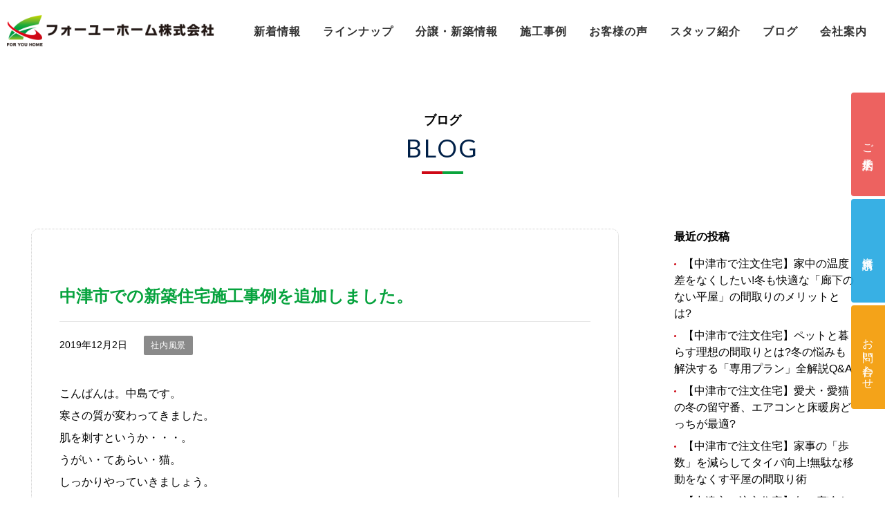

--- FILE ---
content_type: text/html; charset=UTF-8
request_url: https://foryou-h.com/staffblog/category-2/1095/
body_size: 9693
content:
<!doctype html>
<html lang="ja" xmlns:og="https//ogp.me/ns#" xmlns:fb="https//www.facebook.com/2008/fbml">
<!--[if lt IE 7]><html dir="ltr" lang="ja"
	prefix="og: https://ogp.me/ns#"  class="no-js lt-ie9 lt-ie8 lt-ie7"><![endif]-->
<!--[if (IE 7)&!(IEMobile)]><html dir="ltr" lang="ja"
	prefix="og: https://ogp.me/ns#"  class="no-js lt-ie9 lt-ie8"><![endif]-->
<!--[if (IE 8)&!(IEMobile)]><html dir="ltr" lang="ja"
	prefix="og: https://ogp.me/ns#"  class="no-js lt-ie9"><![endif]-->
<!--[if gt IE 8]><!--> <html dir="ltr" lang="ja"
	prefix="og: https://ogp.me/ns#"  class="no-js"><!--<![endif]-->

    <head>

        <!-- Google Tag Manager -->
        <script>(function(w,d,s,l,i){w[l]=w[l]||[];w[l].push({'gtm.start':
        new Date().getTime(),event:'gtm.js'});var f=d.getElementsByTagName(s)[0],
        j=d.createElement(s),dl=l!='dataLayer'?'&l='+l:'';j.async=true;j.src=
        'https://www.googletagmanager.com/gtm.js?id='+i+dl;f.parentNode.insertBefore(j,f);
        })(window,document,'script','dataLayer','GTM-TQKRX7N');</script>
        <!-- End Google Tag Manager -->

        <meta charset="utf-8">

                <meta http-equiv="X-UA-Compatible" content="IE=edge">
                <meta name="format-detection" content="telephone=no"/>
        
        

                <meta name="HandheldFriendly" content="True">
        <meta name="MobileOptimized" content="320">
        <meta name="viewport" content="width=device-width">

                <link rel="apple-touch-icon" href="https://foryou-h.com/cms2/wp-content/themes/4uhome/library/images/apple-touch-icon.png">
        <link rel="icon" href="https://foryou-h.com/cms2/wp-content/themes/4uhome/favicon.png">
        <!--[if IE]>
            <link rel="shortcut icon" href="https://foryou-h.com/cms2/wp-content/themes/4uhome/favicon.ico">
        <![endif]-->
                <meta name="msapplication-TileColor" content="#f01d4f">
        <meta name="msapplication-TileImage" content="https://foryou-h.com/cms2/wp-content/themes/4uhome/library/images/win8-tile-icon.png">
            <meta name="theme-color" content="#ffffff">
            <meta property="og:image" content="https://foryou-h.com/ogimg.png" />




            
            
            
            
                
		<!-- All in One SEO 4.2.7.1 - aioseo.com -->
		<title>中津市での新築住宅施工事例を追加しました。 | フォーユーホーム株式会社｜大分県中津市｜注文住宅販売｜新築住宅販売｜自由設計</title>
		<meta name="description" content="こんばんは。中島です。 寒さの質が変わってきました。 肌を刺すというか・・・。 うがい・てあらい・猫。 しっか" />
		<meta name="robots" content="max-snippet:-1, max-image-preview:large, max-video-preview:-1" />
		<link rel="canonical" href="https://foryou-h.com/staffblog/category-2/1095/" />
		<meta name="generator" content="All in One SEO (AIOSEO) 4.2.7.1 " />
		<meta property="og:locale" content="ja_JP" />
		<meta property="og:site_name" content="フォーユーホーム株式会社｜大分県中津市｜注文住宅販売｜新築住宅販売｜自由設計" />
		<meta property="og:type" content="article" />
		<meta property="og:title" content="中津市での新築住宅施工事例を追加しました。 | フォーユーホーム株式会社｜大分県中津市｜注文住宅販売｜新築住宅販売｜自由設計" />
		<meta property="og:description" content="こんばんは。中島です。 寒さの質が変わってきました。 肌を刺すというか・・・。 うがい・てあらい・猫。 しっか" />
		<meta property="og:url" content="https://foryou-h.com/staffblog/category-2/1095/" />
		<meta property="og:image" content="https://foryou-h.com/ogimg.png" />
		<meta property="og:image:secure_url" content="https://foryou-h.com/ogimg.png" />
		<meta property="article:published_time" content="2019-12-02T11:08:01+00:00" />
		<meta property="article:modified_time" content="2019-12-02T11:10:36+00:00" />
		<meta name="twitter:card" content="summary_large_image" />
		<meta name="twitter:title" content="中津市での新築住宅施工事例を追加しました。 | フォーユーホーム株式会社｜大分県中津市｜注文住宅販売｜新築住宅販売｜自由設計" />
		<meta name="twitter:description" content="こんばんは。中島です。 寒さの質が変わってきました。 肌を刺すというか・・・。 うがい・てあらい・猫。 しっか" />
		<meta name="twitter:image" content="https://foryou-h.com/ogimg.png" />
		<script type="application/ld+json" class="aioseo-schema">
			{"@context":"https:\/\/schema.org","@graph":[{"@type":"Article","@id":"https:\/\/foryou-h.com\/staffblog\/category-2\/1095\/#article","name":"\u4e2d\u6d25\u5e02\u3067\u306e\u65b0\u7bc9\u4f4f\u5b85\u65bd\u5de5\u4e8b\u4f8b\u3092\u8ffd\u52a0\u3057\u307e\u3057\u305f\u3002 | \u30d5\u30a9\u30fc\u30e6\u30fc\u30db\u30fc\u30e0\u682a\u5f0f\u4f1a\u793e\uff5c\u5927\u5206\u770c\u4e2d\u6d25\u5e02\uff5c\u6ce8\u6587\u4f4f\u5b85\u8ca9\u58f2\uff5c\u65b0\u7bc9\u4f4f\u5b85\u8ca9\u58f2\uff5c\u81ea\u7531\u8a2d\u8a08","headline":"\u4e2d\u6d25\u5e02\u3067\u306e\u65b0\u7bc9\u4f4f\u5b85\u65bd\u5de5\u4e8b\u4f8b\u3092\u8ffd\u52a0\u3057\u307e\u3057\u305f\u3002","author":{"@id":"https:\/\/foryou-h.com\/author\/foryou-h\/#author"},"publisher":{"@id":"https:\/\/foryou-h.com\/#organization"},"image":{"@type":"ImageObject","url":"https:\/\/foryou-h.com\/cms2\/wp-content\/uploads\/noimg2.png","width":640,"height":415},"datePublished":"2019-12-02T11:08:01+09:00","dateModified":"2019-12-02T11:10:36+09:00","inLanguage":"ja","mainEntityOfPage":{"@id":"https:\/\/foryou-h.com\/staffblog\/category-2\/1095\/#webpage"},"isPartOf":{"@id":"https:\/\/foryou-h.com\/staffblog\/category-2\/1095\/#webpage"},"articleSection":"\u793e\u5185\u98a8\u666f"},{"@type":"BreadcrumbList","@id":"https:\/\/foryou-h.com\/staffblog\/category-2\/1095\/#breadcrumblist","itemListElement":[{"@type":"ListItem","@id":"https:\/\/foryou-h.com\/#listItem","position":1,"item":{"@type":"WebPage","@id":"https:\/\/foryou-h.com\/","name":"\u30db\u30fc\u30e0","url":"https:\/\/foryou-h.com\/"},"nextItem":"https:\/\/foryou-h.com\/staffblog\/category-2\/1095\/#listItem"},{"@type":"ListItem","@id":"https:\/\/foryou-h.com\/staffblog\/category-2\/1095\/#listItem","position":2,"item":{"@type":"WebPage","@id":"https:\/\/foryou-h.com\/staffblog\/category-2\/1095\/","name":"\u4e2d\u6d25\u5e02\u3067\u306e\u65b0\u7bc9\u4f4f\u5b85\u65bd\u5de5\u4e8b\u4f8b\u3092\u8ffd\u52a0\u3057\u307e\u3057\u305f\u3002","description":"\u3053\u3093\u3070\u3093\u306f\u3002\u4e2d\u5cf6\u3067\u3059\u3002 \u5bd2\u3055\u306e\u8cea\u304c\u5909\u308f\u3063\u3066\u304d\u307e\u3057\u305f\u3002 \u808c\u3092\u523a\u3059\u3068\u3044\u3046\u304b\u30fb\u30fb\u30fb\u3002 \u3046\u304c\u3044\u30fb\u3066\u3042\u3089\u3044\u30fb\u732b\u3002 \u3057\u3063\u304b","url":"https:\/\/foryou-h.com\/staffblog\/category-2\/1095\/"},"previousItem":"https:\/\/foryou-h.com\/#listItem"}]},{"@type":"Organization","@id":"https:\/\/foryou-h.com\/#organization","name":"\u30d5\u30a9\u30fc\u30e6\u30fc\u30db\u30fc\u30e0\u682a\u5f0f\u4f1a\u793e\uff5c\u5927\u5206\u770c\u4e2d\u6d25\u5e02\uff5c\u6ce8\u6587\u4f4f\u5b85\u8ca9\u58f2\uff5c\u65b0\u7bc9\u4f4f\u5b85\u8ca9\u58f2\uff5c\u81ea\u7531\u8a2d\u8a08","url":"https:\/\/foryou-h.com\/"},{"@type":"WebPage","@id":"https:\/\/foryou-h.com\/staffblog\/category-2\/1095\/#webpage","url":"https:\/\/foryou-h.com\/staffblog\/category-2\/1095\/","name":"\u4e2d\u6d25\u5e02\u3067\u306e\u65b0\u7bc9\u4f4f\u5b85\u65bd\u5de5\u4e8b\u4f8b\u3092\u8ffd\u52a0\u3057\u307e\u3057\u305f\u3002 | \u30d5\u30a9\u30fc\u30e6\u30fc\u30db\u30fc\u30e0\u682a\u5f0f\u4f1a\u793e\uff5c\u5927\u5206\u770c\u4e2d\u6d25\u5e02\uff5c\u6ce8\u6587\u4f4f\u5b85\u8ca9\u58f2\uff5c\u65b0\u7bc9\u4f4f\u5b85\u8ca9\u58f2\uff5c\u81ea\u7531\u8a2d\u8a08","description":"\u3053\u3093\u3070\u3093\u306f\u3002\u4e2d\u5cf6\u3067\u3059\u3002 \u5bd2\u3055\u306e\u8cea\u304c\u5909\u308f\u3063\u3066\u304d\u307e\u3057\u305f\u3002 \u808c\u3092\u523a\u3059\u3068\u3044\u3046\u304b\u30fb\u30fb\u30fb\u3002 \u3046\u304c\u3044\u30fb\u3066\u3042\u3089\u3044\u30fb\u732b\u3002 \u3057\u3063\u304b","inLanguage":"ja","isPartOf":{"@id":"https:\/\/foryou-h.com\/#website"},"breadcrumb":{"@id":"https:\/\/foryou-h.com\/staffblog\/category-2\/1095\/#breadcrumblist"},"author":"https:\/\/foryou-h.com\/author\/foryou-h\/#author","creator":"https:\/\/foryou-h.com\/author\/foryou-h\/#author","image":{"@type":"ImageObject","url":"https:\/\/foryou-h.com\/cms2\/wp-content\/uploads\/noimg2.png","@id":"https:\/\/foryou-h.com\/#mainImage","width":640,"height":415},"primaryImageOfPage":{"@id":"https:\/\/foryou-h.com\/staffblog\/category-2\/1095\/#mainImage"},"datePublished":"2019-12-02T11:08:01+09:00","dateModified":"2019-12-02T11:10:36+09:00"},{"@type":"WebSite","@id":"https:\/\/foryou-h.com\/#website","url":"https:\/\/foryou-h.com\/","name":"\u30d5\u30a9\u30fc\u30e6\u30fc\u30db\u30fc\u30e0\u682a\u5f0f\u4f1a\u793e\uff5c\u5927\u5206\u770c\u4e2d\u6d25\u5e02\uff5c\u6ce8\u6587\u4f4f\u5b85\u8ca9\u58f2\uff5c\u65b0\u7bc9\u4f4f\u5b85\u8ca9\u58f2\uff5c\u81ea\u7531\u8a2d\u8a08","inLanguage":"ja","publisher":{"@id":"https:\/\/foryou-h.com\/#organization"}}]}
		</script>
		<!-- All in One SEO -->

<link rel='dns-prefetch' href='//fonts.googleapis.com' />
<link rel='dns-prefetch' href='//s.w.org' />
<link rel='stylesheet' id='wp-block-library-css'  href='https://foryou-h.com/cms2/wp-includes/css/dist/block-library/style.min.css' type='text/css' media='all' />
<link rel='stylesheet' id='responsive-lightbox-fancybox-css'  href='https://foryou-h.com/cms2/wp-content/plugins/responsive-lightbox/assets/fancybox/jquery.fancybox.min.css' type='text/css' media='all' />
<link rel='stylesheet' id='tcd-maps-css'  href='https://foryou-h.com/cms2/wp-content/plugins/tcd-google-maps/admin.css' type='text/css' media='all' />
<link rel='stylesheet' id='googleFonts-css'  href='https://fonts.googleapis.com/css?family=Lato%3A400%2C700%2C400italic%2C700italic' type='text/css' media='all' />
<link rel='stylesheet' id='responsive-menu-pro-css'  href='https://foryou-h.com/cms2/wp-content/uploads/responsive-menu-pro/css/responsive-menu-pro-1.css' type='text/css' media='all' />
<link rel='stylesheet' id='bones-stylesheet-css'  href='https://foryou-h.com/cms2/wp-content/themes/4uhome/library/css/style.css?ver1_1_2' type='text/css' media='all' />
<!--[if lt IE 9]>
<link rel='stylesheet' id='bones-ie-only-css'  href='https://foryou-h.com/cms2/wp-content/themes/4uhome/library/css/ie.css' type='text/css' media='all' />
<![endif]-->
<script type='text/javascript' src='https://foryou-h.com/cms2/wp-includes/js/jquery/jquery.js' id='jquery-core-js'></script>
<script type='text/javascript' src='https://foryou-h.com/cms2/wp-content/plugins/responsive-lightbox/assets/fancybox/jquery.fancybox.min.js' id='responsive-lightbox-fancybox-js'></script>
<script type='text/javascript' src='https://foryou-h.com/cms2/wp-includes/js/underscore.min.js' id='underscore-js'></script>
<script type='text/javascript' src='https://foryou-h.com/cms2/wp-content/plugins/responsive-lightbox/assets/infinitescroll/infinite-scroll.pkgd.min.js' id='responsive-lightbox-infinite-scroll-js'></script>
<script type='text/javascript' id='responsive-lightbox-js-extra'>
/* <![CDATA[ */
var rlArgs = {"script":"fancybox","selector":"lightbox","customEvents":"","activeGalleries":"1","modal":"0","showOverlay":"1","showCloseButton":"1","enableEscapeButton":"1","hideOnOverlayClick":"1","hideOnContentClick":"0","cyclic":"0","showNavArrows":"1","autoScale":"1","scrolling":"yes","centerOnScroll":"1","opacity":"1","overlayOpacity":"70","overlayColor":"#666","titleShow":"1","titlePosition":"outside","transitions":"fade","easings":"swing","speeds":"300","changeSpeed":"300","changeFade":"100","padding":"5","margin":"5","videoWidth":"1080","videoHeight":"720","woocommerce_gallery":"0","ajaxurl":"https:\/\/foryou-h.com\/cms2\/wp-admin\/admin-ajax.php","nonce":"a79622c6e0","preview":"false","postId":"1095","scriptExtension":""};
/* ]]> */
</script>
<script type='text/javascript' src='https://foryou-h.com/cms2/wp-content/plugins/responsive-lightbox/js/front.js' id='responsive-lightbox-js'></script>
<script type='text/javascript' src='https://foryou-h.com/cms2/wp-content/plugins/responsive-menu-pro/public/js/jquery.touchSwipe.min.js' id='responsive-menu-pro-jquery-touchswipe-js'></script>
<script type='text/javascript' src='https://foryou-h.com/cms2/wp-content/plugins/responsive-menu-pro/public/js/noscroll.js' id='responsive-menu-pro-noscroll-js'></script>
<script type='text/javascript' src='https://foryou-h.com/cms2/wp-content/themes/4uhome/library/js/libs/modernizr.custom.min.js' id='bones-modernizr-js'></script>
<link rel="https://api.w.org/" href="https://foryou-h.com/wp-json/" /><link rel="alternate" type="application/json" href="https://foryou-h.com/wp-json/wp/v2/posts/1095" /><link rel='shortlink' href='https://foryou-h.com/?p=1095' />
<link rel="alternate" type="application/json+oembed" href="https://foryou-h.com/wp-json/oembed/1.0/embed?url=https%3A%2F%2Fforyou-h.com%2Fstaffblog%2Fcategory-2%2F1095%2F" />
<link rel="alternate" type="text/xml+oembed" href="https://foryou-h.com/wp-json/oembed/1.0/embed?url=https%3A%2F%2Fforyou-h.com%2Fstaffblog%2Fcategory-2%2F1095%2F&#038;format=xml" />
        
                
        <link href="https://fonts.googleapis.com/css?family=Sawarabi+Mincho" rel="stylesheet">
        <link rel="stylesheet" href="https://foryou-h.com/cms2/wp-content/themes/4uhome/library/css/animate.css" type='text/css' media='all' />
        <link rel="stylesheet" href="https://foryou-h.com/cms2/wp-content/themes/4uhome/library/css/all.min.css" type='text/css' media='all' />
        <link rel="stylesheet" href="https://foryou-h.com/cms2/wp-content/themes/4uhome/library/css/swiper.css" type='text/css' media='all' />
        <!-- Meta Pixel Code -->
        <script>
        !function(f,b,e,v,n,t,s)
        {if(f.fbq)return;n=f.fbq=function(){n.callMethod?
        n.callMethod.apply(n,arguments):n.queue.push(arguments)};
        if(!f._fbq)f._fbq=n;n.push=n;n.loaded=!0;n.version='2.0';
        n.queue=[];t=b.createElement(e);t.async=!0;
        t.src=v;s=b.getElementsByTagName(e)[0];
        s.parentNode.insertBefore(t,s)}(window, document,'script',
        'https://connect.facebook.net/en_US/fbevents.js');
        fbq('init', '803141816102551');
        fbq('track', 'PageView');
        </script>
        <noscript><img height="1" width="1" style="display:none"
        src="https://www.facebook.com/tr?id=803141816102551&ev=PageView&noscript=1"
        /></noscript>
        <!-- End Meta Pixel Code -->
    </head>

    <body class="post-template-default single single-post postid-1095 single-format-standard responsive-menu-pro-slide-left" itemscope itemtype="https//schema.org/WebPage">
        <!-- Google Tag Manager (noscript) -->
        <noscript><iframe src="https://www.googletagmanager.com/ns.html?id=GTM-TQKRX7N"
        height="0" width="0" style="display:none;visibility:hidden"></iframe></noscript>
        <!-- End Google Tag Manager (noscript) -->
        <div id="container">



            <header class="header">

                <div class="header_inner">

                    <div id="logo">
                        <h1><a href="https://foryou-h.com/"><img src="https://foryou-h.com/cms2/wp-content/themes/4uhome/library/images/site_logo.png" alt="フォーユーホーム株式会社｜大分県中津市｜注文住宅販売｜新築住宅販売｜自由設計" /></a></h1>
                    </div><!-- /#logo -->

                    <ul class="mainNavi">
                        <li><a href="https://foryou-h.com/news/">新着情報</a></li>
                        <li><a href="https://foryou-h.com/lineup/">ラインナップ</a></li>
                        <li><a href="https://foryou-h.com/land/">分譲・新築情報</a></li>
                        <li><a href="https://foryou-h.com/works/">施工事例</a></li>
                        <li><a href="https://foryou-h.com/voice/">お客様の声</a></li>
                        <li><a href="https://foryou-h.com/staff/">スタッフ紹介</a></li>
                        <li><a href="https://foryou-h.com/blog/staffblog/">ブログ</a></li>
                        <li><a href="https://foryou-h.com/company/">会社案内</a></li>
                    </ul><!-- /.mainNavi -->

                </div><!-- /.header_inner -->

            </header><!-- /.header -->


                        
            <div id="content">

                <div id="inner-content" class="wrap cf">

                    <main id="main" class="m-all t-2of3 d-5of7 cf" role="main" itemscope itemprop="mainContentOfPage" itemtype="https//schema.org/Blog">

                        <div class="common_wrap1">
                            <div class="inner1210">

                                <div class="heading_box heading_blog"><h2 class="block_title">ブログ</h2></div>

                                <div class="blog_wrap">



                        
                            
              

<div class="blog_main_wrap">
    <div class="blog_main_item">
        <div class="blog_main_itemBox">




              <article id="post-1095" class="cf post-1095 post type-post status-publish format-standard has-post-thumbnail hentry category-category-2" role="article" itemscope itemprop="blogPost" itemtype="http://schema.org/BlogPosting">


                  <header class="article-header entry-header">

                      <div class="blog_title">
                          <a href="https://foryou-h.com/staffblog/category-2/1095/" rel="bookmark" title="中津市での新築住宅施工事例を追加しました。">
                          <h2>中津市での新築住宅施工事例を追加しました。</h2>
                          </a>
                      </div><!-- /.blog_title -->


                      <div class="blogDataTtime">
                       <time class="updated entry-time" datetime="2019-12-02" itemprop="datePublished">2019年12月2日</time>                       </div>

                      <div class="blogTags">
                          <div>社内風景</div>                      </div><!-- /.blogTags -->


                  </header> 
                  <section class="blogContent entry-content cf" itemprop="articleBody">


                  <p>こんばんは。中島です。</p>
<p>寒さの質が変わってきました。</p>
<p>肌を刺すというか・・・。</p>
<p>うがい・てあらい・猫。</p>
<p>しっかりやっていきましょう。</p>
<p>&nbsp;</p>
<p>さて、今日は工事のお話ではなく、お知らせです～。</p>
<p><img loading="lazy" class="aligncenter size-full wp-image-1050" src="https://foryou-h.com/cms2/wp-content/uploads/①外観.jpg" alt="" width="1024" height="1021" srcset="https://foryou-h.com/cms2/wp-content/uploads/①外観.jpg 1024w, https://foryou-h.com/cms2/wp-content/uploads/①外観-768x766.jpg 768w, https://foryou-h.com/cms2/wp-content/uploads/①外観-125x125.jpg 125w" sizes="(max-width: 1024px) 100vw, 1024px" />まあ、トップページの<a href="https://foryou-h.com/news/">「新着情報」</a>にも書いてあるんですが、</p>
<p><a href="https://foryou-h.com/works/">「施工事例」</a> ・ <a href="https://foryou-h.com/voice/">「お客様の声」</a></p>
<p>のページに、それぞれ物件を追加しましたよ～というお知らせです。</p>
<p>&nbsp;</p>
<p>&nbsp;</p>
<img loading="lazy" class="aligncenter size-full wp-image-1057" src="https://foryou-h.com/cms2/wp-content/uploads/①外観-1.jpg" alt="" width="1024" height="694" srcset="https://foryou-h.com/cms2/wp-content/uploads/①外観-1.jpg 1024w, https://foryou-h.com/cms2/wp-content/uploads/①外観-1-768x521.jpg 768w" sizes="(max-width: 1024px) 100vw, 1024px" />
<p>見てると、</p>
<p>「いいな～お家が欲しいな～・・・」</p>
<p>と思える事請け合いです!</p>
<p>&nbsp;</p>
<p>&nbsp;</p>
<img loading="lazy" class="aligncenter size-full wp-image-1066" src="https://foryou-h.com/cms2/wp-content/uploads/①外観-2.jpg" alt="" width="1024" height="683" srcset="https://foryou-h.com/cms2/wp-content/uploads/①外観-2.jpg 1024w, https://foryou-h.com/cms2/wp-content/uploads/①外観-2-768x512.jpg 768w" sizes="(max-width: 1024px) 100vw, 1024px" />
<p>特に「ペットがいる」「車が好き」「とにかく収納がたくさんほしい」「敷地が限られているけど、ボリュームが欲しい」・・・などなど、欲しいお家のコンセプトがはっきりしている場合、デザイナーズハウスだとドンピシャのお家が建てられます。</p>
<p>施工事例を見て、ぜひご参考に!</p>
<p>&nbsp;</p>
<p>それと、</p>
<img loading="lazy" class="aligncenter size-full wp-image-1094" src="https://foryou-h.com/cms2/wp-content/uploads/お客様の声.png" alt="" width="1024" height="541" srcset="https://foryou-h.com/cms2/wp-content/uploads/お客様の声.png 1024w, https://foryou-h.com/cms2/wp-content/uploads/お客様の声-768x406.png 768w" sizes="(max-width: 1024px) 100vw, 1024px" />
<p>お客様の声は、直筆でお答え頂いたアンケート用紙を、そのまま掲載させて頂いています!</p>
<p>追加・割愛・脚色といった編集がされていない、お客様の「生の声」です!</p>
<p>「フォーユーホームってどんな会社?」</p>
<p>とお思いの方、必見です!</p>
<p>&nbsp;</p>
<p>M様、G様、ご協力ありがとうございました!</p>
<p>(他の皆様も、アンケートのご記入・・・待ってます 笑)</p>
<p>&nbsp;</p>
<p>結構気合い入れてこのホームページ、管理してますので、隅から隅までじっくり見てください～。</p>
<p>&nbsp;</p>
<p>ではまた!</p>


                  </section> 
                  <footer class="article-footer">

                  </footer> 
                  

              </article> 

        </div><!-- /.blog_main_itemBox -->
    </div><!-- /.blog_main_item" -->
</div><!-- /.blog_main_wrap -->

                        
                                                <div class="blog_side_wrap">

                            
		<div id="recent-posts-2" class="widget widget_recent_entries">
		<div class="widgettitle">最近の投稿</div>
		<ul>
											<li>
					<a href="https://foryou-h.com/staffblog/5879/">【中津市で注文住宅】家中の温度差をなくしたい!冬も快適な「廊下のない平屋」の間取りのメリットとは?</a>
									</li>
											<li>
					<a href="https://foryou-h.com/staffblog/5874/">【中津市で注文住宅】ペットと暮らす理想の間取りとは?冬の悩みも解決する「専用プラン」全解説Q&#038;A</a>
									</li>
											<li>
					<a href="https://foryou-h.com/staffblog/5866/">【中津市で注文住宅】愛犬・愛猫の冬の留守番、エアコンと床暖房どっちが最適?</a>
									</li>
											<li>
					<a href="https://foryou-h.com/staffblog/5858/">【中津市で注文住宅】家事の「歩数」を減らしてタイパ向上!無駄な移動をなくす平屋の間取り術</a>
									</li>
											<li>
					<a href="https://foryou-h.com/staffblog/5808/">【中津市で注文住宅】冬の床冷え対策!洗えて滑らない「カーペットタイル」がペットに最適な理由</a>
									</li>
					</ul>

		</div><div id="categories-2" class="widget widget_categories"><div class="widgettitle">カテゴリー</div>
			<ul>
					<li class="cat-item cat-item-40"><a href="https://foryou-h.com/blog/staffblog/category-40/">社長の一言</a>
</li>
	<li class="cat-item cat-item-38"><a href="https://foryou-h.com/blog/staffblog/category-38/">HG様邸（中津市　平屋プラン）</a>
</li>
	<li class="cat-item cat-item-37"><a href="https://foryou-h.com/blog/staffblog/category-37/">イベント情報</a>
</li>
	<li class="cat-item cat-item-36"><a href="https://foryou-h.com/blog/staffblog/category-36/">NS様邸（中津市　注文住宅）</a>
</li>
	<li class="cat-item cat-item-35"><a href="https://foryou-h.com/blog/staffblog/category-35/">TY様邸</a>
</li>
	<li class="cat-item cat-item-34"><a href="https://foryou-h.com/blog/staffblog/category-34/">NT様邸</a>
</li>
	<li class="cat-item cat-item-33"><a href="https://foryou-h.com/blog/staffblog/category-33/">TR様邸（中津市　注文住宅）</a>
</li>
	<li class="cat-item cat-item-32"><a href="https://foryou-h.com/blog/staffblog/category-32/">スタッフ中島自宅（中津市　デザイナーズハウス）</a>
</li>
	<li class="cat-item cat-item-1"><a href="https://foryou-h.com/blog/staffblog/">スタッフブログ</a>
</li>
	<li class="cat-item cat-item-22"><a href="https://foryou-h.com/blog/staffblog/category-22/">家づくりのお話</a>
</li>
	<li class="cat-item cat-item-2"><a href="https://foryou-h.com/blog/staffblog/category-2/">社内風景</a>
</li>
	<li class="cat-item cat-item-15"><a href="https://foryou-h.com/blog/staffblog/category-15/">スタッフの日常</a>
</li>
	<li class="cat-item cat-item-17"><a href="https://foryou-h.com/blog/staffblog/category-17/">中津市土地情報</a>
</li>
	<li class="cat-item cat-item-31"><a href="https://foryou-h.com/blog/staffblog/category-31/">TM様邸（中津市　注文住宅）</a>
</li>
	<li class="cat-item cat-item-30"><a href="https://foryou-h.com/blog/staffblog/category-30/">HG様邸（上毛町　注文住宅）</a>
</li>
	<li class="cat-item cat-item-28"><a href="https://foryou-h.com/blog/staffblog/category-28/">NN様邸（中津市　注文住宅）</a>
</li>
	<li class="cat-item cat-item-25"><a href="https://foryou-h.com/blog/staffblog/category-25/">SK様邸（中津市　LifeBox）</a>
</li>
	<li class="cat-item cat-item-27"><a href="https://foryou-h.com/blog/staffblog/category-27/">MT様邸（中津市　自由設計平屋プラン）</a>
</li>
	<li class="cat-item cat-item-26"><a href="https://foryou-h.com/blog/staffblog/category-26/">AK様邸（宇佐市　注文住宅）</a>
</li>
	<li class="cat-item cat-item-24"><a href="https://foryou-h.com/blog/staffblog/category-24/">OG様邸（デザイナーズハウス）</a>
</li>
	<li class="cat-item cat-item-23"><a href="https://foryou-h.com/blog/staffblog/category-23/">ＮＳ様邸（中津市　デザイナーズハウス）</a>
</li>
	<li class="cat-item cat-item-21"><a href="https://foryou-h.com/blog/staffblog/category-21/">HG様邸（中津市　デザイナーズハウス）</a>
</li>
	<li class="cat-item cat-item-20"><a href="https://foryou-h.com/blog/staffblog/category-20/">ＹＴ様邸（豊前市　アレンジ平屋プラン）</a>
</li>
	<li class="cat-item cat-item-19"><a href="https://foryou-h.com/blog/staffblog/category-19/">ＷＴ様邸（中津市　自由設計住宅）</a>
</li>
	<li class="cat-item cat-item-18"><a href="https://foryou-h.com/blog/staffblog/category-18/">MD様邸（中津市　LifeBox）</a>
</li>
	<li class="cat-item cat-item-14"><a href="https://foryou-h.com/blog/staffblog/category-14/">Ｏ様邸（中津市　オリジナル平屋プラン）</a>
</li>
	<li class="cat-item cat-item-13"><a href="https://foryou-h.com/blog/staffblog/category-13/">ＨＳ様邸（中津市　オリジナル平屋プラン）</a>
</li>
	<li class="cat-item cat-item-12"><a href="https://foryou-h.com/blog/staffblog/category-12/">GK様邸（豊前市　デザイナーズハウス）</a>
</li>
	<li class="cat-item cat-item-10"><a href="https://foryou-h.com/blog/staffblog/category-10/">ND様邸（中津市　Life Box）</a>
</li>
	<li class="cat-item cat-item-11"><a href="https://foryou-h.com/blog/staffblog/category-11/">ＳＮ様邸（中津市　デザイナーズハウス）</a>
</li>
			</ul>

			</div><div id="calendar-2" class="widget widget_calendar"><div class="widgettitle">カレンダー</div><div id="calendar_wrap" class="calendar_wrap"><table id="wp-calendar" class="wp-calendar-table">
	<caption>2026年1月</caption>
	<thead>
	<tr>
		<th scope="col" title="月曜日">月</th>
		<th scope="col" title="火曜日">火</th>
		<th scope="col" title="水曜日">水</th>
		<th scope="col" title="木曜日">木</th>
		<th scope="col" title="金曜日">金</th>
		<th scope="col" title="土曜日">土</th>
		<th scope="col" title="日曜日">日</th>
	</tr>
	</thead>
	<tbody>
	<tr>
		<td colspan="3" class="pad">&nbsp;</td><td>1</td><td>2</td><td>3</td><td>4</td>
	</tr>
	<tr>
		<td>5</td><td>6</td><td>7</td><td>8</td><td>9</td><td>10</td><td>11</td>
	</tr>
	<tr>
		<td>12</td><td>13</td><td>14</td><td id="today">15</td><td>16</td><td>17</td><td>18</td>
	</tr>
	<tr>
		<td>19</td><td>20</td><td>21</td><td>22</td><td>23</td><td>24</td><td>25</td>
	</tr>
	<tr>
		<td>26</td><td>27</td><td>28</td><td>29</td><td>30</td><td>31</td>
		<td class="pad" colspan="1">&nbsp;</td>
	</tr>
	</tbody>
	</table><nav aria-label="前と次の月" class="wp-calendar-nav">
		<span class="wp-calendar-nav-prev"><a href="https://foryou-h.com/date/2025/12/">&laquo; 12月</a></span>
		<span class="pad">&nbsp;</span>
		<span class="wp-calendar-nav-next">&nbsp;</span>
	</nav></div></div><div id="archives-2" class="widget widget_archive"><div class="widgettitle">月別アーカイブ</div>
			<ul>
					<li><a href='https://foryou-h.com/date/2025/12/'>2025年12月</a>&nbsp;(4)</li>
	<li><a href='https://foryou-h.com/date/2025/11/'>2025年11月</a>&nbsp;(4)</li>
	<li><a href='https://foryou-h.com/date/2025/10/'>2025年10月</a>&nbsp;(4)</li>
	<li><a href='https://foryou-h.com/date/2025/09/'>2025年9月</a>&nbsp;(4)</li>
	<li><a href='https://foryou-h.com/date/2025/08/'>2025年8月</a>&nbsp;(4)</li>
	<li><a href='https://foryou-h.com/date/2025/07/'>2025年7月</a>&nbsp;(4)</li>
	<li><a href='https://foryou-h.com/date/2025/06/'>2025年6月</a>&nbsp;(4)</li>
	<li><a href='https://foryou-h.com/date/2025/05/'>2025年5月</a>&nbsp;(4)</li>
	<li><a href='https://foryou-h.com/date/2025/04/'>2025年4月</a>&nbsp;(4)</li>
	<li><a href='https://foryou-h.com/date/2025/03/'>2025年3月</a>&nbsp;(5)</li>
	<li><a href='https://foryou-h.com/date/2025/02/'>2025年2月</a>&nbsp;(4)</li>
	<li><a href='https://foryou-h.com/date/2025/01/'>2025年1月</a>&nbsp;(2)</li>
	<li><a href='https://foryou-h.com/date/2024/12/'>2024年12月</a>&nbsp;(5)</li>
	<li><a href='https://foryou-h.com/date/2024/11/'>2024年11月</a>&nbsp;(3)</li>
	<li><a href='https://foryou-h.com/date/2024/10/'>2024年10月</a>&nbsp;(4)</li>
	<li><a href='https://foryou-h.com/date/2024/09/'>2024年9月</a>&nbsp;(3)</li>
	<li><a href='https://foryou-h.com/date/2024/08/'>2024年8月</a>&nbsp;(5)</li>
	<li><a href='https://foryou-h.com/date/2024/07/'>2024年7月</a>&nbsp;(4)</li>
	<li><a href='https://foryou-h.com/date/2024/06/'>2024年6月</a>&nbsp;(4)</li>
	<li><a href='https://foryou-h.com/date/2024/05/'>2024年5月</a>&nbsp;(3)</li>
	<li><a href='https://foryou-h.com/date/2024/04/'>2024年4月</a>&nbsp;(5)</li>
	<li><a href='https://foryou-h.com/date/2024/03/'>2024年3月</a>&nbsp;(3)</li>
	<li><a href='https://foryou-h.com/date/2024/02/'>2024年2月</a>&nbsp;(4)</li>
	<li><a href='https://foryou-h.com/date/2024/01/'>2024年1月</a>&nbsp;(4)</li>
	<li><a href='https://foryou-h.com/date/2023/12/'>2023年12月</a>&nbsp;(4)</li>
	<li><a href='https://foryou-h.com/date/2023/11/'>2023年11月</a>&nbsp;(6)</li>
	<li><a href='https://foryou-h.com/date/2023/10/'>2023年10月</a>&nbsp;(8)</li>
	<li><a href='https://foryou-h.com/date/2023/09/'>2023年9月</a>&nbsp;(7)</li>
	<li><a href='https://foryou-h.com/date/2023/08/'>2023年8月</a>&nbsp;(1)</li>
	<li><a href='https://foryou-h.com/date/2023/06/'>2023年6月</a>&nbsp;(3)</li>
	<li><a href='https://foryou-h.com/date/2023/05/'>2023年5月</a>&nbsp;(2)</li>
	<li><a href='https://foryou-h.com/date/2023/04/'>2023年4月</a>&nbsp;(8)</li>
	<li><a href='https://foryou-h.com/date/2023/03/'>2023年3月</a>&nbsp;(4)</li>
	<li><a href='https://foryou-h.com/date/2022/12/'>2022年12月</a>&nbsp;(2)</li>
	<li><a href='https://foryou-h.com/date/2022/11/'>2022年11月</a>&nbsp;(2)</li>
	<li><a href='https://foryou-h.com/date/2022/10/'>2022年10月</a>&nbsp;(3)</li>
	<li><a href='https://foryou-h.com/date/2022/09/'>2022年9月</a>&nbsp;(2)</li>
	<li><a href='https://foryou-h.com/date/2022/05/'>2022年5月</a>&nbsp;(2)</li>
	<li><a href='https://foryou-h.com/date/2022/04/'>2022年4月</a>&nbsp;(1)</li>
	<li><a href='https://foryou-h.com/date/2022/02/'>2022年2月</a>&nbsp;(3)</li>
	<li><a href='https://foryou-h.com/date/2022/01/'>2022年1月</a>&nbsp;(4)</li>
	<li><a href='https://foryou-h.com/date/2021/12/'>2021年12月</a>&nbsp;(7)</li>
	<li><a href='https://foryou-h.com/date/2021/11/'>2021年11月</a>&nbsp;(7)</li>
	<li><a href='https://foryou-h.com/date/2021/10/'>2021年10月</a>&nbsp;(1)</li>
	<li><a href='https://foryou-h.com/date/2021/09/'>2021年9月</a>&nbsp;(5)</li>
	<li><a href='https://foryou-h.com/date/2021/08/'>2021年8月</a>&nbsp;(8)</li>
	<li><a href='https://foryou-h.com/date/2021/07/'>2021年7月</a>&nbsp;(2)</li>
	<li><a href='https://foryou-h.com/date/2021/06/'>2021年6月</a>&nbsp;(3)</li>
	<li><a href='https://foryou-h.com/date/2021/05/'>2021年5月</a>&nbsp;(3)</li>
	<li><a href='https://foryou-h.com/date/2021/04/'>2021年4月</a>&nbsp;(3)</li>
	<li><a href='https://foryou-h.com/date/2021/03/'>2021年3月</a>&nbsp;(5)</li>
	<li><a href='https://foryou-h.com/date/2021/02/'>2021年2月</a>&nbsp;(8)</li>
	<li><a href='https://foryou-h.com/date/2021/01/'>2021年1月</a>&nbsp;(6)</li>
	<li><a href='https://foryou-h.com/date/2020/12/'>2020年12月</a>&nbsp;(9)</li>
	<li><a href='https://foryou-h.com/date/2020/11/'>2020年11月</a>&nbsp;(8)</li>
	<li><a href='https://foryou-h.com/date/2020/10/'>2020年10月</a>&nbsp;(7)</li>
	<li><a href='https://foryou-h.com/date/2020/09/'>2020年9月</a>&nbsp;(8)</li>
	<li><a href='https://foryou-h.com/date/2020/08/'>2020年8月</a>&nbsp;(8)</li>
	<li><a href='https://foryou-h.com/date/2020/07/'>2020年7月</a>&nbsp;(10)</li>
	<li><a href='https://foryou-h.com/date/2020/06/'>2020年6月</a>&nbsp;(7)</li>
	<li><a href='https://foryou-h.com/date/2020/05/'>2020年5月</a>&nbsp;(9)</li>
	<li><a href='https://foryou-h.com/date/2020/04/'>2020年4月</a>&nbsp;(11)</li>
	<li><a href='https://foryou-h.com/date/2020/03/'>2020年3月</a>&nbsp;(9)</li>
	<li><a href='https://foryou-h.com/date/2020/02/'>2020年2月</a>&nbsp;(11)</li>
	<li><a href='https://foryou-h.com/date/2020/01/'>2020年1月</a>&nbsp;(11)</li>
	<li><a href='https://foryou-h.com/date/2019/12/'>2019年12月</a>&nbsp;(13)</li>
	<li><a href='https://foryou-h.com/date/2019/11/'>2019年11月</a>&nbsp;(21)</li>
	<li><a href='https://foryou-h.com/date/2019/10/'>2019年10月</a>&nbsp;(4)</li>
			</ul>

			</div><div id="custom_html-2" class="widget_text widget widget_custom_html"><div class="textwidget custom-html-widget"><a href="https://ameblo.jp/for-you-home/" target="_blank" rel="noopener noreferrer">過去のブログ</a></div></div>
                        </div><!-- /.blog_side_wrap -->

                                </div><!-- /.blog_wrap -->
                            </div><!-- /.inner1210 -->
                        </div><!-- /.common_wrap1 -->


                        <div class="singlePageNavi_wrap">
                            <div class="singlePageNavi_inner">
                                <div class="singlePageNavi_item"></div>
                                <div class="singlePageNavi_item"><a href="https://foryou-h.com/staffblog/"><div><i class="fas fa-th"></i></div></a></div>
                                <div class="singlePageNavi_item"><a href="https://foryou-h.com/staffblog/category-2/2302/" rel="next"><div>NEXT&nbsp;&nbsp;<i class="fas fa-chevron-right"></i></div></a></div>
                            </div><!-- /.singlePageNavi_inner -->
                        </div><!-- /.singlePageNavi_wrap -->


                    </main>

                </div>

            </div>

<div class="common_wrap1">
    <div class="inner1030">
        <div class="topBannerBox">


            <div class="topBanner fade">
                <a href="https://foryou-h.com/recruit/">
                    <img src="https://foryou-h.com/cms2/wp-content/themes/4uhome/library/images/banner_recruit.png" alt="採用情報" />
                </a>
            </div><!-- /.topBanner -->



            <div class="topBanner fade">
                <a href="https://www.facebook.com/%E3%83%95%E3%82%A9%E3%83%BC%E3%83%A6%E3%83%BC%E3%83%9B%E3%83%BC%E3%83%A0-331887616899933/" target="_blank">
                    <img src="https://foryou-h.com/cms2/wp-content/themes/4uhome/library/images/banner_facebook.png" alt="フォーユーホームFacebook" />
                </a>
            </div><!-- /.topBanner -->



        </div><!-- /.topBannerBox -->
    </div><!-- /.inner1030 -->
</div><!-- /.common_wrap1 -->





            <footer class="footer">
                <div class="footer_inner">
                    <div class="footer_inner_box">

                        <div class="footer_logo"><img src="https://foryou-h.com/cms2/wp-content/themes/4uhome/library/images/footer_logo.png" alt="フォーユーホーム株式会社｜大分県中津市｜注文住宅販売｜新築住宅販売｜自由設計" /></div>
                        <p>大分県中津市大字下池永101番地の5</p>
                                                <p class="phone">TEL.0120-803-885</p>
                                                <p>受付時間9：00～18：00</p>
                        <p>定休日：毎週水曜日</p>

                    </div><!-- /.footer_inner_box -->
                </div><!-- /.footer_inner -->
            </footer><!-- /.footer -->



            <footer class="footer_bottom">
                <div class="footer_bottom_inner">
                    <ul class="footernavi">
                        <li><a href="https://foryou-h.com"><div class="button">&copy; FOR YOU HOME Co.,Ltd.</div></a></li>
                        <li><a href="https://foryou-h.com/privacy-policy/"><div class="button">Privacy policy</div></a></li>
                    </ul><!-- /.footernavi -->
                </div><!-- /.footer_bottom_inner -->
            </footer><!-- /.footer -->


            <div id="fixed_link">
                <a href="https://foryou-h.com/visitreservation/" class="visitReservation">ご来店予約</a>
                <a href="https://foryou-h.com/request/" class="request">資料請求</a>
                <a href="https://foryou-h.com/contact/" class="contact">お問い合わせ</a>
            </div><!-- /#fixed_link -->



            <div id="fixed_link_sp">
                <a href="https://foryou-h.com/visitreservation/" class="visitReservation">ご来店予約</a>
                <a href="https://foryou-h.com/request/" class="request">資料請求</a>
                <a href="https://foryou-h.com/contact/" class="contact">お問い合わせ</a>
            </div><!-- /#fixed_link_sp -->



        </div><!-- /.container -->

                
<button id="responsive-menu-pro-button"
        class="responsive-menu-pro-button responsive-menu-pro-boring
                 responsive-menu-pro-accessible"
        type="button"
        aria-label="Menu">

    
    <span class="responsive-menu-pro-box">
        <span class="responsive-menu-pro-inner"></span>
    </span>

    </button>

<div id="responsive-menu-pro-container" class="slide-left">
    <div id="responsive-menu-pro-wrapper">
                                                        <ul id="responsive-menu-pro" class=""><li id="responsive-menu-pro-item-41" class=" menu-item menu-item-type-post_type menu-item-object-page menu-item-home responsive-menu-pro-item responsive-menu-pro-desktop-menu-col-auto"><a href="https://foryou-h.com/" class="responsive-menu-pro-item-link">HOME</a></li><li id="responsive-menu-pro-item-42" class=" menu-item menu-item-type-post_type_archive menu-item-object-news responsive-menu-pro-item responsive-menu-pro-desktop-menu-col-auto"><a href="https://foryou-h.com/news/" class="responsive-menu-pro-item-link">新着情報</a></li><li id="responsive-menu-pro-item-47" class=" menu-item menu-item-type-post_type_archive menu-item-object-lineup responsive-menu-pro-item responsive-menu-pro-desktop-menu-col-auto"><a href="https://foryou-h.com/lineup/" class="responsive-menu-pro-item-link">ラインナップ</a></li><li id="responsive-menu-pro-item-48" class=" menu-item menu-item-type-post_type_archive menu-item-object-land responsive-menu-pro-item responsive-menu-pro-desktop-menu-col-auto"><a href="https://foryou-h.com/land/" class="responsive-menu-pro-item-link">分譲・新築情報</a></li><li id="responsive-menu-pro-item-49" class=" menu-item menu-item-type-post_type_archive menu-item-object-works responsive-menu-pro-item responsive-menu-pro-desktop-menu-col-auto"><a href="https://foryou-h.com/works/" class="responsive-menu-pro-item-link">施工事例</a></li><li id="responsive-menu-pro-item-1043" class=" menu-item menu-item-type-post_type_archive menu-item-object-voice responsive-menu-pro-item"><a href="https://foryou-h.com/voice/" class="responsive-menu-pro-item-link">お客様の声</a></li><li id="responsive-menu-pro-item-53" class=" menu-item menu-item-type-post_type menu-item-object-page responsive-menu-pro-item responsive-menu-pro-desktop-menu-col-auto"><a href="https://foryou-h.com/staff/" class="responsive-menu-pro-item-link">スタッフ紹介</a></li><li id="responsive-menu-pro-item-54" class=" menu-item menu-item-type-taxonomy menu-item-object-category current-post-ancestor responsive-menu-pro-item responsive-menu-pro-desktop-menu-col-auto"><a href="https://foryou-h.com/blog/staffblog/" class="responsive-menu-pro-item-link">ブログ</a></li><li id="responsive-menu-pro-item-55" class=" menu-item menu-item-type-post_type menu-item-object-page responsive-menu-pro-item responsive-menu-pro-desktop-menu-col-auto"><a href="https://foryou-h.com/company/" class="responsive-menu-pro-item-link">会社案内</a></li><li id="responsive-menu-pro-item-56" class=" menu-item menu-item-type-post_type menu-item-object-page responsive-menu-pro-item responsive-menu-pro-desktop-menu-col-auto"><a href="https://foryou-h.com/visitreservation/" class="responsive-menu-pro-item-link">ご来店予約</a></li><li id="responsive-menu-pro-item-57" class=" menu-item menu-item-type-post_type menu-item-object-page responsive-menu-pro-item responsive-menu-pro-desktop-menu-col-auto"><a href="https://foryou-h.com/request/" class="responsive-menu-pro-item-link">資料請求</a></li><li id="responsive-menu-pro-item-58" class=" menu-item menu-item-type-post_type menu-item-object-page responsive-menu-pro-item responsive-menu-pro-desktop-menu-col-auto"><a href="https://foryou-h.com/contact/" class="responsive-menu-pro-item-link">お問い合わせ</a></li><li id="responsive-menu-pro-item-4041" class=" menu-item menu-item-type-post_type menu-item-object-page responsive-menu-pro-item"><a href="https://foryou-h.com/recruit/" class="responsive-menu-pro-item-link">採用情報</a></li></ul>                                                                </div>
</div>

    <div id="responsive-menu-pro-mask"></div>
<script type='text/javascript' src='https://foryou-h.com/cms2/wp-content/uploads/wpmss/wpmssab.min.js' id='wpmssab-js'></script>
<script type='text/javascript' src='https://foryou-h.com/cms2/wp-content/plugins/mousewheel-smooth-scroll/js/SmoothScroll.min.js' id='SmoothScroll-js'></script>
<script type='text/javascript' src='https://foryou-h.com/cms2/wp-content/uploads/wpmss/wpmss.min.js' id='wpmss-js'></script>
<script type='text/javascript' src='https://foryou-h.com/cms2/wp-content/uploads/responsive-menu-pro/js/responsive-menu-pro-1.js' id='responsive-menu-pro-js'></script>
<script type='text/javascript' src='https://foryou-h.com/cms2/wp-content/themes/4uhome/library/js/scripts.js' id='bones-js-js'></script>
<script type='text/javascript' src='https://foryou-h.com/cms2/wp-includes/js/wp-embed.min.js' id='wp-embed-js'></script>
        <script type="text/javascript" src="https://foryou-h.com/cms2/wp-content/themes/4uhome/library/js/swiper.min.js"></script>



                

        <script type="text/javascript" src="https://foryou-h.com/cms2/wp-content/themes/4uhome/library/js/anime.min.js"></script>
        <script type="text/javascript" src="https://foryou-h.com/cms2/wp-content/themes/4uhome/library/js/scrollMonitor.js"></script>
        <script type="text/javascript" src="https://foryou-h.com/cms2/wp-content/themes/4uhome/library/js/main.js"></script>
        <script type="text/javascript" src="https://foryou-h.com/cms2/wp-content/themes/4uhome/library/js/style.js"></script>
        <script type="text/javascript" src="https://foryou-h.com/cms2/wp-content/themes/4uhome/library/js/wow.min.js"></script>
        <script>
          new WOW().init();
        </script>

        <script type="text/javascript" src="https://foryou-h.com/acc/acctag.js"></script>

    </body>

</html> <!-- end of site. what a ride! -->


--- FILE ---
content_type: text/css
request_url: https://foryou-h.com/cms2/wp-content/themes/4uhome/library/css/style.css?ver1_1_2
body_size: 21166
content:
/******************************************************************
Site Name:for you home
Author:Daiichi Printing Co.,ltd.
Stylesheet: Main Stylesheet
******************************************************************/
/*********************
IMPORTING PARTIALS
These files are needed at the beginning so that we establish all
our mixins, functions, and variables that we'll be using across
the whole project.
*********************/
/* normalize.css 2012-07-07T09:50 UTC - http://github.com/necolas/normalize.css */
/* ==========================================================================
   HTML5 display definitions
   ========================================================================== */
/**
 * Correct `block` display not defined in IE 8/9.
 */
article,
aside,
details,
figcaption,
figure,
footer,
header,
hgroup,
main,
nav,
section,
summary {
  display: block; }

audio,
canvas,
video {
    display: inline-block; }

audio:not([controls]) {
    display: none;
    height: 0; }

[hidden],
template {
    display: none; }

/* ==========================================================================
   Base
   ========================================================================== */
   @font-face { font-family: "Yu Gothic M"; src: local("Yu Gothic Medium"); }
   @font-face { font-family: "Yu Gothic M"; src: local("Yu Gothic Bold"); font-weight: bold; }

   html {
       font-family: -apple-system, BlinkMacSystemFont, "游ゴシック体", YuGothic, "Yu Gothic M", "游ゴシック Medium", "Yu Gothic Medium", "ヒラギノ角ゴ ProN W3", "Hiragino Kaku Gothic ProN W3", HiraKakuProN-W3, "ヒラギノ角ゴ ProN", "Hiragino Kaku Gothic ProN", "ヒラギノ角ゴ Pro", "Hiragino Kaku Gothic Pro", "メイリオ", Meiryo, Osaka, "ＭＳ Ｐゴシック", "MS PGothic", "Helvetica Neue", HelveticaNeue, Helvetica, Arial, "Segoe UI", sans-serif, "Apple Color Emoji", "Segoe UI Emoji", "Segoe UI Symbol", "Noto Color Emoji";
   }

   /**
    * Remove default margin.
    */
   body {
       margin: 0;
       -webkit-text-size-adjust: 100%;
   }

/* ==========================================================================
   Links
   ========================================================================== */
a {
    background: transparent; }

a:focus {
    outline: thin dotted; }

a:active,
a:hover {
    outline: 0; }

/* ==========================================================================
   Typography
   ========================================================================== */
h1 {
    margin: 0;
    padding: 0;
}

abbr[title] {
    border-bottom: 1px dotted; }

b,
strong,
.strong {
    font-weight: bold;
}

dfn,
em,
.em {
    font-style: italic;
}

hr {
    -moz-box-sizing: content-box;
    box-sizing: content-box;
    height: 0;
}

/*
 * proper formatting (http://blog.fontdeck.com/post/9037028497/hyphens)
*/
p {
    -webkit-hyphens: auto;
    -epub-hyphens: auto;
    -moz-hyphens: auto;
    hyphens: auto;
}

/*
 * Addresses margins set differently in IE6/7.
 */
pre {
    margin: 0;
}

/**
 * Correct font family set oddly in Safari 5 and Chrome.
 */
code,
kbd,
pre,
samp {
    font-family: monospace, serif;
    font-size: 1em;
}

/**
 * Improve readability of pre-formatted text in all browsers.
 */
pre {
    white-space: pre-wrap;
}

/**
 * Set consistent quote types.
 */
q {
    quotes: "\201C" "\201D" "\2018" "\2019";
}

/**
 * Address inconsistent and variable font size in all browsers.
 */
q:before,
q:after {
    content: '';
    content: none;
}

small, .small {
  font-size: 80%;
}

/**
 * Prevent `sub` and `sup` affecting `line-height` in all browsers.
 */
sub,
sup {
    font-size: 75%;
    line-height: 0;
    position: relative;
    vertical-align: baseline;
}

sup {
    top: -0.5em;
}

sub {
    bottom: -0.25em;
}

/* ==========================================================================
  Webfont
========================================================================== */
.wf-sawarabimincho { font-family: "Sawarabi Mincho"; }

/* ==========================================================================
  Lists
========================================================================== */
/*
 * Addresses margins set differently in IE6/7.
 */
dl,
menu,
ol,
ul {
    margin: 1em 0;
}

dd {
    margin: 0;
}

/*
 * Addresses paddings set differently in IE6/7.
 */
menu {
    padding: 0 0 0 40px;
}

ol,
ul {
    padding: 0;
    list-style-type: none;
}

/*
 * Corrects list images handled incorrectly in IE7.
 */
nav ul,
nav ol {
    list-style: none;
    list-style-image: none;
}

/* ==========================================================================
  Embedded content
========================================================================== */
/**
 * Remove border when inside `a` element in IE 8/9.
 */
img {
    border: 0;
    margin: 0;
    padding: 0;
    vertical-align: bottom;
}

  /* Responsive images */
img {
    max-width: 100%;
    height: auto;
}

/**
 * Correct overflow displayed oddly in IE 9.
 */
svg:not(:root) {
    overflow: hidden;
}


/* ==========================================================================
   Figures
   ========================================================================== */
/**
 * Address margin not present in IE 8/9 and Safari 5.
 */
figure {
    margin: 0;
}

/* ==========================================================================
   Forms
   ========================================================================== */
/**
 * Define consistent border, margin, and padding.
 */
fieldset {
    border: 1px solid #c0c0c0;
    margin: 0 2px;
    padding: 0.35em 0.625em 0.75em;
}

legend {
    border: 0;
    /* 1 */
    padding: 0;
    /* 2 */
}

button,
input,
select,
textarea {
    font-family: inherit;
    /* 1 */
    font-size: 100%;
    /* 2 */
    margin: 0;
    /* 3 */
}

/**
 * Address Firefox 4+ setting `line-height` on `input` using `!important` in
 * the UA stylesheet.
 */
button,
input {
    line-height: normal;
}

button,
select {
    text-transform: none;
}

button,
html input[type="button"],
input[type="reset"],
input[type="submit"] {
    -webkit-appearance: button;
    /* 2 */
    cursor: pointer;
    /* 3 */
}

button[disabled],
html input[disabled] {
    cursor: default;
}

input[type="checkbox"],
input[type="radio"] {
    box-sizing: border-box;
    /* 1 */
    padding: 0;
    /* 2 */
}

input[type="search"] {
    -webkit-appearance: textfield;
    /* 1 */
    -moz-box-sizing: content-box;
    -webkit-box-sizing: content-box;
    /* 2 */
    box-sizing: content-box;
}

input[type="search"]::-webkit-search-cancel-button,
input[type="search"]::-webkit-search-decoration {
    -webkit-appearance: none;
}

button::-moz-focus-inner,
input::-moz-focus-inner {
    border: 0;
    padding: 0;
}

textarea {
    overflow: auto;
    /* 1 */
    vertical-align: top;
    /* 2 */
}

/* ==========================================================================
   Tables
   ========================================================================== */
/**
 * Remove most spacing between table cells.
 */
table {
    border-collapse: collapse;
    border-spacing: 0;
}

* {
    -webkit-box-sizing: border-box;
    -moz-box-sizing: border-box;
    box-sizing: border-box;
}

.image-replacement,
.ir {
    text-indent: 100%;
    white-space: nowrap;
    overflow: hidden;
}

.clearfix, .cf, .comment-respond {
    zoom: 1;
}
.clearfix:before, .clearfix:after, .cf:before, .comment-respond:before, .cf:after, .comment-respond:after {
    content: "";
    display: table;
}
.clearfix:after, .cf:after, .comment-respond:after {
    clear: both;
}
.clear {
    clear: both;
}
.clear hr {
    display: none;
}
/*
use the best ampersand
http://simplebits.com/notebook/2008/08/14/ampersands-2/
*/
span.amp {
    font-family: Baskerville,'Goudy Old Style',Palatino,'Book Antiqua',serif !important;
    font-style: italic;
}

p {
    -ms-word-break: break-all;
    -ms-word-wrap: break-all;
    word-break: break-word;
    word-break: break-word;
    -webkit-hyphens: auto;
    -moz-hyphens: auto;
    hyphens: auto;
    -webkit-hyphenate-before: 2;
    -webkit-hyphenate-after: 3;
    hyphenate-lines: 3;
}

.last-col {
    float: right;
    padding-right: 0 !important;
}

/*

/*********************
IMPORTING MODULES
Modules are reusable blocks or elements we use throughout the project.
We can break them up as much as we want or just keep them all in one.
I mean, you can do whatever you want. The world is your oyster. Unless
you hate oysters, then the world is your peanut butter & jelly sandwich.
*********************/
.alert-help, .alert-info, .alert-error, .alert-success {
    margin: 10px;
    padding: 5px 18px;
    border: 1px solid;
}

.alert-help {
    border-color: #e8dc59;
    background: #ebe16f;
}

.alert-info {
    border-color: #bfe4f4;
    background: #d5edf8;
}

.alert-error {
    border-color: #f8cdce;
    background: #fbe3e4;
}

.alert-success {
    border-color: #deeaae;
    background: #e6efc2;
}

/*********************
BUTTON DEFAULTS
We're gonna use a placeholder selector here
so we can use common styles. We then use this
to load up the defaults in all our buttons.

Here's a quick video to show how it works:
http://www.youtube.com/watch?v=hwdVpKiJzac

*********************/
.blue-btn, .comment-reply-link, #submit {
    display: inline-block;
    position: relative;
    font-family: "Helvetica Neue", Helvetica, Arial, sans-serif;
    text-decoration: none;
    color: white;
    font-size: 0.9em;
    font-size: 34px;
    line-height: 34px;
    font-weight: normal;
    padding: 0 24px;
    border-radius: 4px;
    border: 0;
    cursor: pointer;
    -webkit-transition: background-color 0.14s ease-in-out;
    transition: background-color 0.14s ease-in-out;
}
.blue-btn:hover, .comment-reply-link:hover, #submit:hover, .blue-btn:focus, .comment-reply-link:focus, #submit:focus {
    color: white;
    text-decoration: none;
}
.blue-btn:active, .comment-reply-link:active, #submit:active {
    top: 1px;
}

.blue-btn, .comment-reply-link, #submit {
    background-color: #2980b9;
}
.blue-btn:hover, .comment-reply-link:hover, #submit:hover, .blue-btn:focus, .comment-reply-link:focus, #submit:focus {
    background-color: #2574a8;
}
.blue-btn:active, .comment-reply-link:active, #submit:active {
    background-color: #2472a4;
}

/*********************
INPUTS
*********************/
input[type="text"],
input[type="password"],
input[type="datetime"],
input[type="datetime-local"],
input[type="date"],
input[type="month"],
input[type="time"],
input[type="week"],
input[type="number"],
input[type="email"],
input[type="url"],
input[type="search"],
input[type="tel"],
input[type="color"],
select,
textarea,
.field {
    display: block;
    height: 40px;
    line-height: 40px;
    padding: 0 12px;
    margin-bottom: 14px;
    font-size: 1em;
    color: #5c6b80;
    border-radius: 3px;
    vertical-align: middle;
    box-shadow: none;
    border: 0;
    width: 100%;
    max-width: 400px;
    font-family: "Lato", "Helvetica Neue", Helvetica, Arial, sans-serif;
    background-color: #eaedf2;
    -webkit-transition: background-color 0.24s ease-in-out;
    transition: background-color 0.24s ease-in-out;
}

input[type="text"]:focus, input[type="text"]:active,
input[type="password"]:focus,
input[type="password"]:active,
input[type="datetime"]:focus,
input[type="datetime"]:active,
input[type="datetime-local"]:focus,
input[type="datetime-local"]:active,
input[type="date"]:focus,
input[type="date"]:active,
input[type="month"]:focus,
input[type="month"]:active,
input[type="time"]:focus,
input[type="time"]:active,
input[type="week"]:focus,
input[type="week"]:active,
input[type="number"]:focus,
input[type="number"]:active,
input[type="email"]:focus,
input[type="email"]:active,
input[type="url"]:focus,
input[type="url"]:active,
input[type="search"]:focus,
input[type="search"]:active,
input[type="tel"]:focus,
input[type="tel"]:active,
input[type="color"]:focus,
input[type="color"]:active,
select:focus,
select:active,
textarea:focus,
textarea:active,
.field:focus,
.field:active {
    background-color: #f7f8fa;
}

input[type="text"].error, input[type="text"].is-invalid,
input[type="password"].error,
input[type="password"].is-invalid,
input[type="datetime"].error,
input[type="datetime"].is-invalid,
input[type="datetime-local"].error,
input[type="datetime-local"].is-invalid,
input[type="date"].error,
input[type="date"].is-invalid,
input[type="month"].error,
input[type="month"].is-invalid,
input[type="time"].error,
input[type="time"].is-invalid,
input[type="week"].error,
input[type="week"].is-invalid,
input[type="number"].error,
input[type="number"].is-invalid,
input[type="email"].error,
input[type="email"].is-invalid,
input[type="url"].error,
input[type="url"].is-invalid,
input[type="search"].error,
input[type="search"].is-invalid,
input[type="tel"].error,
input[type="tel"].is-invalid,
input[type="color"].error,
input[type="color"].is-invalid,
select.error,
select.is-invalid,
textarea.error,
textarea.is-invalid,
.field.error,
.field.is-invalid {
    color: #fbe3e4;
    border-color: #fbe3e4;
    background-color: white;
    background-position: 99% center;
    background-repeat: no-repeat;
    background-image: url([data-uri]);
    outline-color: #fbe3e4;
}

input[type="text"].success, input[type="text"].is-valid,
input[type="password"].success,
input[type="password"].is-valid,
input[type="datetime"].success,
input[type="datetime"].is-valid,
input[type="datetime-local"].success,
input[type="datetime-local"].is-valid,
input[type="date"].success,
input[type="date"].is-valid,
input[type="month"].success,
input[type="month"].is-valid,
input[type="time"].success,
input[type="time"].is-valid,
input[type="week"].success,
input[type="week"].is-valid,
input[type="number"].success,
input[type="number"].is-valid,
input[type="email"].success,
input[type="email"].is-valid,
input[type="url"].success,
input[type="url"].is-valid,
input[type="search"].success,
input[type="search"].is-valid,
input[type="tel"].success,
input[type="tel"].is-valid,
input[type="color"].success,
input[type="color"].is-valid,
select.success,
select.is-valid,
textarea.success,
textarea.is-valid,
.field.success,
.field.is-valid {
    color: #e6efc2;
    border-color: #e6efc2;
    background-color: white;
    background-position: 99% center;
    background-repeat: no-repeat;
    background-image: url([data-uri]);
    outline-color: #e6efc2;
}

input[type="text"][disabled], input[type="text"].is-disabled,
input[type="password"][disabled],
input[type="password"].is-disabled,
input[type="datetime"][disabled],
input[type="datetime"].is-disabled,
input[type="datetime-local"][disabled],
input[type="datetime-local"].is-disabled,
input[type="date"][disabled],
input[type="date"].is-disabled,
input[type="month"][disabled],
input[type="month"].is-disabled,
input[type="time"][disabled],
input[type="time"].is-disabled,
input[type="week"][disabled],
input[type="week"].is-disabled,
input[type="number"][disabled],
input[type="number"].is-disabled,
input[type="email"][disabled],
input[type="email"].is-disabled,
input[type="url"][disabled],
input[type="url"].is-disabled,
input[type="search"][disabled],
input[type="search"].is-disabled,
input[type="tel"][disabled],
input[type="tel"].is-disabled,
input[type="color"][disabled],
input[type="color"].is-disabled,
select[disabled],
select.is-disabled,
textarea[disabled],
textarea.is-disabled,
.field[disabled],
.field.is-disabled {
    cursor: not-allowed;
    border-color: #cfcfcf;
    opacity: 0.6;
}

input[type="text"][disabled]:focus, input[type="text"][disabled]:active, input[type="text"].is-disabled:focus, input[type="text"].is-disabled:active,
input[type="password"][disabled]:focus,
input[type="password"][disabled]:active,
input[type="password"].is-disabled:focus,
input[type="password"].is-disabled:active,
input[type="datetime"][disabled]:focus,
input[type="datetime"][disabled]:active,
input[type="datetime"].is-disabled:focus,
input[type="datetime"].is-disabled:active,
input[type="datetime-local"][disabled]:focus,
input[type="datetime-local"][disabled]:active,
input[type="datetime-local"].is-disabled:focus,
input[type="datetime-local"].is-disabled:active,
input[type="date"][disabled]:focus,
input[type="date"][disabled]:active,
input[type="date"].is-disabled:focus,
input[type="date"].is-disabled:active,
input[type="month"][disabled]:focus,
input[type="month"][disabled]:active,
input[type="month"].is-disabled:focus,
input[type="month"].is-disabled:active,
input[type="time"][disabled]:focus,
input[type="time"][disabled]:active,
input[type="time"].is-disabled:focus,
input[type="time"].is-disabled:active,
input[type="week"][disabled]:focus,
input[type="week"][disabled]:active,
input[type="week"].is-disabled:focus,
input[type="week"].is-disabled:active,
input[type="number"][disabled]:focus,
input[type="number"][disabled]:active,
input[type="number"].is-disabled:focus,
input[type="number"].is-disabled:active,
input[type="email"][disabled]:focus,
input[type="email"][disabled]:active,
input[type="email"].is-disabled:focus,
input[type="email"].is-disabled:active,
input[type="url"][disabled]:focus,
input[type="url"][disabled]:active,
input[type="url"].is-disabled:focus,
input[type="url"].is-disabled:active,
input[type="search"][disabled]:focus,
input[type="search"][disabled]:active,
input[type="search"].is-disabled:focus,
input[type="search"].is-disabled:active,
input[type="tel"][disabled]:focus,
input[type="tel"][disabled]:active,
input[type="tel"].is-disabled:focus,
input[type="tel"].is-disabled:active,
input[type="color"][disabled]:focus,
input[type="color"][disabled]:active,
input[type="color"].is-disabled:focus,
input[type="color"].is-disabled:active,
select[disabled]:focus,
select[disabled]:active,
select.is-disabled:focus,
select.is-disabled:active,
textarea[disabled]:focus,
textarea[disabled]:active,
textarea.is-disabled:focus,
textarea.is-disabled:active,
.field[disabled]:focus,
.field[disabled]:active,
.field.is-disabled:focus,
.field.is-disabled:active {
    background-color: #d5edf8;
}

input[type="password"] {
    letter-spacing: 0.3em;
}

textarea {
    max-width: 100%;
    min-height: 120px;
    line-height: 1.5em;
}

select {
    -webkit-appearance: none;
    /* 1 */
    background-image: url([data-uri]);
    background-repeat: no-repeat;
    background-position: 97.5% center;
}

/*********************
GENERAL STYLES
*********************/
body {
    font-family: -apple-system, BlinkMacSystemFont, "游ゴシック体", YuGothic, "Yu Gothic M", "游ゴシック Medium", "Yu Gothic Medium", "ヒラギノ角ゴ ProN W3", "Hiragino Kaku Gothic ProN W3", HiraKakuProN-W3, "ヒラギノ角ゴ ProN", "Hiragino Kaku Gothic ProN", "ヒラギノ角ゴ Pro", "Hiragino Kaku Gothic Pro", "メイリオ", Meiryo, Osaka, "ＭＳ Ｐゴシック", "MS PGothic", "Helvetica Neue", HelveticaNeue, Helvetica, Arial, "Segoe UI", sans-serif, "Apple Color Emoji", "Segoe UI Emoji", "Segoe UI Symbol", "Noto Color Emoji";
    font-size: 100%;
    line-height: 1.5;
    color: #000;
    background-color: #fff;
    word-wrap: break-word;
    -webkit-font-smoothing: antialiased;
}

.center {
    margin: 0 auto;
    text-align: center;
}

.center2 {
    margin: 0 auto;
    text-align: left;
}
@media all and (min-width: 601px) {
  .center2 {
    text-align: center;
  }
}

p {
    margin: 0;
    padding: 0;
}

/* Font Styles
----------------------------------------------- */
.bold {
    font-weight: bold;
}

.f110percent {
    font-size: 110%;
}

.f120percent {
    font-size: 120%;
}

.f130percent {
    font-size: 130%;
}

.f140percent {
    font-size: 140%;
}

/* Font Color
----------------------------------------------- */
.green {
    color: #07a33e;
}

.white {
    color: #fff;
}

.red {
    color: #ce0815;
}
/* Background Color
----------------------------------------------- */
.bg_red {
    background: #ce0815;
}

.bg_green {
    background: #07a33e;
}

.bg_white {
    background: #fff;
}

.bg_glay1 {
    background: #f5f5f5;
}
.gradation_w_g {
    background:linear-gradient(180deg,#fff 0%,#fff 55%,#07a33e 55%,#07a33e 100%);
}
/*********************
HIDDEN STYLES
*********************/
.hidden {
    display: none;
}

@media all and (max-width: 599px) {
  .sp-hidden {
    display: none;
  }
}

@media all and (min-width: 600px) {
  .sp-only {
    display: none;
  }
}

@media all and (min-width: 960px) {
  .pc-hidden {
    display: none;
  }
}

@media all and (max-width: 960px) {
  .pc-only {
    display: none;
  }
}

@media all and (max-width: 1023px) {
  .pc1024-only {
    display: none;
  }
}

@media all and (min-width: 1024px) {
  .pc1024-hidden {
    display: none;
  }
}

/*********************
IMAGE EFFECT
*********************/

/* fade
----------------------------------------------- */
.fade {
    -webkit-transition: 0.3s ease-in-out;
    -moz-transition: 0.3s ease-in-out;
    -o-transition: 0.3s ease-in-out;
    transition: 0.3s ease-in-out;
}
.fade:hover {
    opacity: 0.4;
    filter: alpha(opacity=60);
}

/* fly
----------------------------------------------- */

.fly {
    -webkit-box-sizing: border-box;
    -moz-box-sizing: border-box;
    box-sizing: border-box;
    -webkit-transition: all .3s;
    transition: all .3s;
    margin: 10px 0 0 0;
    text-decoration: none !important;
}
.fly:hover {
    -webkit-transform: translateY(-15px);
    -ms-transform: translateY(-15px);
    transform: translateY(-15px);
    box-shadow: 1px 1px 20px 0px rgba(119,119,119,.7);
}

/*********************
Block Reveal Effects
*********************/
.block-revealer__element {
    position: absolute;
    top: 0;
    left: 0;
    width: 100%;
    height: 100%;
    background: #000;
    pointer-events: none;
    opacity: 0;
}

/*********************
WORD STYLES
*********************/
.wordBreakAll { word-break: break-all; }

/*********************
LAYOUT & GRID STYLES
*********************/
#container {
    width: 100%;
    margin: 0 auto;
    padding: 0 0 50px;
    overflow: hidden;
}
@media all and (min-width: 1280px) {
  #container {
    width: 100%;
    margin: 0 auto;
    padding: 0;
    overflow: hidden;
  }
}

.wrap {
    width: auto;
    margin: 0 auto;
    padding: 0;
}

#main {
    width: auto;
    margin: 0 auto;
    padding: 0;
}

/*********************
LINK STYLES
*********************/
a, a:visited {
    color: #333;
    /* on hover */
    /* on click */
    /* mobile tap color */ }
a:hover, a:focus, a:visited:hover, a:visited:focus {
    color: #333; }
a:link, a:visited:link {
    /*
    this highlights links on iPhones/iPads.
    so it basically works like the :hover selector
    for mobile devices.
    */
    -webkit-tap-highlight-color: rgba(0, 0, 0, 0.3);
}

/******************************************************************
H1, H2, H3, H4, H5 STYLES
******************************************************************/
h1, .h1, h2, .h2, h3, .h3, h4, .h4, h5, .h5 {
    text-rendering: optimizelegibility;
    font-weight: 500;
    /*
    if you're going to use webfonts, be sure to check your weights
    http://css-tricks.com/watch-your-font-weight/
    */
    /* removing text decoration from all headline links */ }
h1 a, .h1 a, h2 a, .h2 a, h3 a, .h3 a, h4 a, .h4 a, h5 a, .h5 a {
    text-decoration: none; }

h1, .h1 {
    font-size: 2.5em;
    line-height: 1.333em;
}

h2, .h2 {
    font-size: 1.75em;
    font-weight: bold;
    line-height: 1.4em;
}

h3, .h3 {
    font-size: 1.125em;
    font-weight: bold;
}

h4, .h4 {
    font-size: 1.1em;
    font-weight: 700;
}

h5, .h5 {
    font-size: 0.846em;
    line-height: 2.09em;
    text-transform: uppercase;
    letter-spacing: 2px;
}

.heading_box {
    width: auto;
    text-align: center;
    margin: 0 auto;
    padding: 0 0 70px;
    background: url("../images/heading_line.png") center 86px no-repeat;
}

.block_title {
    color: #000;
    font-size: 18px;
    font-weight: bold;
    display: block;
    margin: 0 auto;
    padding: 0;
}

.heading_box2 {
    width: auto;
    text-align: center;
    margin: 0 auto;
    padding: 0 0 70px;
    background: url("../images/heading_line2.png") center 86px no-repeat;
}

.heading_box2 .block_title {
    color: #fff;
    font-size: 18px;
    font-weight: bold;
    display: block;
    margin: 0 auto;
    padding: 0;
}

/*********************
HEADING STYLES
*********************/
/* lineup
----------------------------------------------- */

.heading_lineup:after {
    color: #002048;
    font-family: "Lato", "Helvetica Neue", Helvetica, Arial, sans-serif;
    font-size: 36px;
    font-weight: normal;
    letter-spacing: 0.063em;
    content: "LINEUP";
    display: block;
    text-align: center;
}

.heading_lineup_gallery01:after {
    color: #002048;
    font-family: "Lato", "Helvetica Neue", Helvetica, Arial, sans-serif;
    font-size: 36px;
    font-weight: normal;
    letter-spacing: 0.063em;
    content: "EXTERIOR";
    display: block;
    text-align: center;
}

.heading_lineup_gallery02:after {
    color: #002048;
    font-family: "Lato", "Helvetica Neue", Helvetica, Arial, sans-serif;
    font-size: 36px;
    font-weight: normal;
    letter-spacing: 0.063em;
    content: "INTERIOR";
    display: block;
    text-align: center;
}

/* news topics
----------------------------------------------- */

.heading_newsTopics:after {
    color: #002048;
    font-family: "Lato", "Helvetica Neue", Helvetica, Arial, sans-serif;
    font-size: 36px;
    font-weight: normal;
    letter-spacing: 0.063em;
    content: "TOPICS";
    display: block;
    text-align: center;
}

/* land topics
----------------------------------------------- */

.heading_landTopics:after {
    color: #fff;
    font-family: "Lato", "Helvetica Neue", Helvetica, Arial, sans-serif;
    font-size: 36px;
    font-weight: normal;
    letter-spacing: 0.063em;
    content: "REAL ESTATE";
    display: block;
    text-align: center;
}

/* land
----------------------------------------------- */

.heading_land:after {
    font-family: "Lato", "Helvetica Neue", Helvetica, Arial, sans-serif;
    font-size: 36px;
    font-weight: normal;
    letter-spacing: 0.063em;
    content: "REAL ESTATE";
    display: block;
    text-align: center;
}

/* works
----------------------------------------------- */

.heading_works:after {
    font-family: "Lato", "Helvetica Neue", Helvetica, Arial, sans-serif;
    font-size: 36px;
    font-weight: normal;
    letter-spacing: 0.063em;
    content: "WORKS";
    display: block;
    text-align: center;
}

/* contact
----------------------------------------------- */

.heading_contact:after {
    color: #002048;
    font-family: "Lato", "Helvetica Neue", Helvetica, Arial, sans-serif;
    font-size: 36px;
    font-weight: normal;
    letter-spacing: 0.063em;
    content: "CONTACT";
    display: block;
    text-align: center;
}

/* request
----------------------------------------------- */

.heading_request:after {
    color: #002048;
    font-family: "Lato", "Helvetica Neue", Helvetica, Arial, sans-serif;
    font-size: 36px;
    font-weight: normal;
    letter-spacing: 0.063em;
    content: "REQUEST";
    display: block;
    text-align: center;
}

/* iehako
----------------------------------------------- */

.heading_paws:after {
    color: #002048;
    font-family: "Lato", "Helvetica Neue", Helvetica, Arial, sans-serif;
    font-size: 36px;
    font-weight: normal;
    letter-spacing: 0.063em;
    content: "PAWS STYLE";
    display: block;
    text-align: center;
}

/* iehako
----------------------------------------------- */

.heading_iehako:after {
    color: #002048;
    font-family: "Lato", "Helvetica Neue", Helvetica, Arial, sans-serif;
    font-size: 36px;
    font-weight: normal;
    letter-spacing: 0.063em;
    content: "IEHAKO";
    display: block;
    text-align: center;
}

/* recruit
----------------------------------------------- */

.heading_recruit:after {
    color: #002048;
    font-family: "Lato", "Helvetica Neue", Helvetica, Arial, sans-serif;
    font-size: 36px;
    font-weight: normal;
    letter-spacing: 0.063em;
    content: "RECRUIT";
    display: block;
    text-align: center;
}

/* visit reservation
----------------------------------------------- */

.heading_visitReservation:after {
    color: #002048;
    font-family: "Lato", "Helvetica Neue", Helvetica, Arial, sans-serif;
    font-size: 36px;
    font-weight: normal;
    letter-spacing: 0.063em;
    content: "RESERVATION";
    display: block;
    text-align: center;
}

/* voice
----------------------------------------------- */

.heading_voice:after {
    color: #002048;
    font-family: "Lato", "Helvetica Neue", Helvetica, Arial, sans-serif;
    font-size: 36px;
    font-weight: normal;
    letter-spacing: 0.063em;
    content: "VOICE";
    display: block;
    text-align: center;
}

/* blog
----------------------------------------------- */

.heading_blog:after {
    color: #002048;
    font-family: "Lato", "Helvetica Neue", Helvetica, Arial, sans-serif;
    font-size: 36px;
    font-weight: normal;
    letter-spacing: 0.063em;
    content: "BLOG";
    display: block;
    text-align: center;
}

/* company
----------------------------------------------- */

.heading_company:after {
    color: #002048;
    font-family: "Lato", "Helvetica Neue", Helvetica, Arial, sans-serif;
    font-size: 36px;
    font-weight: normal;
    letter-spacing: 0.063em;
    content: "COMPANY";
    display: block;
    text-align: center;
}

/* staff
----------------------------------------------- */

.heading_staff:after {
    color: #002048;
    font-family: "Lato", "Helvetica Neue", Helvetica, Arial, sans-serif;
    font-size: 36px;
    font-weight: normal;
    letter-spacing: 0.063em;
    content: "STAFF";
    display: block;
    text-align: center;
}

/* privacy policy
----------------------------------------------- */

.heading_privacy-policy:after {
    color: #002048;
    font-family: "Lato", "Helvetica Neue", Helvetica, Arial, sans-serif;
    font-size: 36px;
    font-weight: normal;
    letter-spacing: 0.063em;
    content: "PRIVACY";
    display: block;
    text-align: center;
}
@media all and (min-width: 321px) {
  .heading_privacy-policy:after {
    content: "PRIVACY POLICY";
  }
}

/*********************
HEADER STYLES
*********************/
.header {
    width: 100%;
    height: 92px;
    margin: 0 auto;
    background: #fff;
    position: fixed;
    z-index: 1000;
}

.header_inner {
    width: 100%;
    height: 92px;
    margin: 0 auto;
    padding: 0 10px;
    overflow: hidden;
    display: -webkit-box;
    display: -moz-box;
    display: -ms-flexbox;
    display: -webkit-flex;
    display: flex;
    align-items: center;
    -ms-flex-align: center;
    -webkit-box-align: center;
    -webkit-align-items: center;
    justify-content: space-between;
    transition: 0.3s ease-in-out;
}
@media all and (min-width: 1366px) {
  .header_inner {
    padding: 0 35px;
  }
}

#logo {
    width: 260px;
    margin: 0;
    padding: 0;
    transition: 0.3s ease-in-out;
}
@media all and (min-width: 601px) and (max-width: 1439px) {
  #logo {
    width: 300px;
  }
}
@media all and (min-width: 1440px) {
  #logo {
    width: 370px;
  }
}

#logo img {
    -webkit-backface-visibility: hidden;
}

/*********************
MAINNAVI STYLES (PC)
*********************/
.mainNavi {
    display: none;
    transition: 0.3s ease-in-out;
}
@media all and (min-width: 1280px) {
  .mainNavi {
    font-family: -apple-system, BlinkMacSystemFont, "Helvetica Neue", "Yu Gothic", YuGothic, Verdana, Meiryo, sans-serif;
    height: 92px;
    margin: 0;
    padding: 0;
    list-style: none;
    overflow: hidden;
    display: -webkit-box;
    display: -moz-box;
    display: -ms-flexbox;
    display: -webkit-flex;
    display: flex;
    justify-content: center;
    align-items: center;
    -ms-flex-align: center;
    -webkit-box-align: center;
    -webkit-align-items: center;
  }
}

.mainNavi li {
    font-size: 16px;
    font-weight: 600;
    letter-spacing: 1px;
    text-align: center;
    margin: 0;
    padding: 0 16px;
    display: flex;
    display: -ms-flexbox;
    display: -webkit-box;
    display: -webkit-flex;
    align-items: center;
    -ms-flex-align: center;
    -webkit-box-align: center;
    -webkit-align-items: center;
    transition: 0.3s ease-in-out;
}

.mainNavi a {
    position: relative;
    display: inline-block;
    text-decoration: none;
}
.mainNavi a::after {
    position: absolute;
    bottom: -34px;
    left: 0;
    content: '';
    width: 100%;
    height: 3px;
    background: #cd0815;
    transform: scale(0, 1);
    transform-origin: center top;
    transition: transform .3s;
}
.mainNavi a:hover::after {
    transform: scale(1, 1);
}

/*********************
SWIPER
*********************/
/* swiper1
----------------------------------------------- */
.swiper-container1 {
    width: 100%;
}

/* swiper2
----------------------------------------------- */
.swiper-container2 {
    width: 100%;
    max-width: 1830px;
    height: 380px;
    overflow: hidden;
}

/*********************
COMMON STYLE
*********************/

/* wrap
----------------------------------------------- */
.common_wrap1 {
    width: 100%;
}

/* inner
----------------------------------------------- */
.inner1830 {
    width: 100%;
    max-width: 1830px;
    margin: 0 auto;
    padding: 70px 10px 90px;
}

.inner1510 {
    width: 100%;
    max-width: 1510px;
    margin: 0 auto;
    padding: 70px 10px 90px;
}

.inner1210 {
    width: 100%;
    max-width: 1210px;
    margin: 0 auto;
    padding: 70px 10px 90px;
}

.inner1030 {
    width: 100%;
    max-width: 1030px;
    margin: 0 auto;
    padding: 60px 10px;
}

.inner1024 {
    width: 100%;
    max-width: 1024px;
    margin: 0 auto;
    padding: 70px 10px 90px;
}

/* padding
----------------------------------------------- */
.pt0 {
    padding-top: 0 !important;
}

.pt10 {
    padding-top: 10px !important;
}

.pt20 {
    padding-top: 20px !important;
}

.pt30 {
    padding-top: 30px !important;
}

.pt40 {
    padding-top: 40px !important;
}

.pt50 {
    padding-top: 50px !important;
}

.pt60 {
    padding-top: 60px !important;
}

.pb0 {
    padding-bottom: 0 !important;
}

.pb10 {
    padding-bottom: 10px !important;
}

.pb20 {
    padding-bottom: 20px !important;
}

.pb30 {
    padding-bottom: 30px !important;
}

.pb40 {
    padding-bottom: 40px !important;
}

.pb50 {
    padding-bottom: 50px !important;
}

.pb60 {
    padding-bottom: 60px !important;
}

.ptb0 {
    padding-top: 0 !important;
    padding-bottom: 0 !important;
}

.ptb10 {
    padding-top: 10px !important;
    padding-bottom: 10px !important;
}

.ptb15 {
    padding-top: 15px !important;
    padding-bottom: 15px !important;
}

.ptb20 {
    padding-top: 20px !important;
    padding-bottom: 20px !important;
}

.ptb30 {
    padding-top: 30px !important;
    padding-bottom: 30px !important;
}

.ptb40 {
    padding-top: 40px !important;
    padding-bottom: 40px !important;
}

.ptb50 {
    padding-top: 50px !important;
    padding-bottom: 50px !important;
}

.ptb50 {
    padding-top: 50px !important;
    padding-bottom: 50px !important;
}

.ptb60 {
    padding-top: 60px !important;
    padding-bottom: 60px !important;
}

.ptb90 {
    padding-top: 90px !important;
    padding-bottom: 90px !important;
}

.ptb100 {
    padding-top: 100px !important;
    padding-bottom: 100px !important;
}

.plr10 {
    padding-left: 10px !important;
    padding-right: 10px !important;
}

.plr15 {
    padding-left: 15px !important;
    padding-right: 15px !important;
}

.plr20 {
    padding-left: 20px !important;
    padding-right: 20px !important;
}

/* margin
----------------------------------------------- */
.mtb10 {
    margin-top: 10px !important;
    margin-bottom: 10px !important;
}

.mtb20 {
    margin-top: 20px !important;
    margin-bottom: 20px !important;
}

.mtb30 {
    margin-top: 30px !important;
    margin-bottom: 30px !important;
}

.mtb40 {
    margin-top: 40px !important;
    margin-bottom: 40px !important;
}

.mtb50 {
    margin-top: 50px !important;
    margin-bottom: 50px !important;
}

.mtb60 {
    margin-top: 60px !important;
    margin-bottom: 60px !important;
}

.mtb70 {
    margin-top: 70px !important;
    margin-bottom: 70px !important;
}

.mtb80 {
    margin-top: 80px !important;
    margin-bottom: 80px !important;
}

.mtb90 {
    margin-top: 90px !important;
    margin-bottom: 90px !important;
}

.mtb100 {
    margin-top: 100px !important;
    margin-bottom: 100px !important;
}

.mt10 {
    margin-top: 10px !important;
}

.mt20 {
    margin-top: 20px !important;
}

.mt30 {
    margin-top: 30px !important;
}

.mt40 {
    margin-top: 40px !important;
}

.mt50 {
    margin-top: 50px !important;
}

.mt60 {
    margin-top: 60px !important;
}

.mt70 {
    margin-top: 70px !important;
}

.mt80 {
    margin-top: 80px !important;
}

.mt90 {
    margin-top: 90px !important;
}

.mt100 {
    margin-top: 100px !important;
}

.mb10 {
    margin-bottom: 10px !important;
}

.mb20 {
    margin-bottom: 20px !important;
}

.mb30 {
    margin-bottom: 30px !important;
}
.mb40 {
    margin-bottom: 40px !important;
}

.mb50 {
    margin-bottom: 50px !important;
}

.mb60 {
    margin-bottom: 60px !important;
}
.mb70 {
    margin-bottom: 70px !important;
}

.mb80 {
    margin-bottom: 80px !important;
}

.mb90 {
    margin-bottom: 90px !important;
}

.mb100 {
    margin-bottom: 100px !important;
}

/* position
----------------------------------------------- */
.position_absolute {
    position: absolute;
}

.position_relative {
    position: relative;
}

.position_fixed {
    position: fixed;
}

/* youtube
----------------------------------------------- */

.VideoWrapper {
    position: relative;
    padding-bottom: 56.25%; /* 16:9 */
    padding-top: 25px;
    height: 0;
}

.VideoWrapper iframe {
    position: absolute;
    top: 0;
    left: 0;
    width: 100%;
    height: 100%;
}

/* number list
----------------------------------------------- */
.number_list {
    counter-reset: my-counter;
    list-style: none;
    padding: 0;
    margin: 0;
    text-align: left;
}

.number_list li {
    font-size: 16px;
    letter-spacing: 0.063em;
    line-height: 1.5;
    padding: 0 0 20px 30px;
    position: relative;
}

.number_list li:before {
    content: counter(my-counter);
    counter-increment: my-counter;
    background-color: #0ba43d;
    border: 1px solid;
    border-radius: 50%;
    box-sizing: border-box;
    display: flex;
    justify-content: center;
    align-items: center;
    height: 22px;
    width: 22px;
    color: #ffffff;
    font-size: 85%;
    line-height: 1;
    position: absolute;
    top: 0;
    left: 0;
}

/* List disc_style
----------------------------------------------- */

.disc_style {
    list-style: none;
    margin: 0;
}
.disc_style li {
    margin: 0 0 0.75em;
}

.disc_style li:before {
    content: "";
    width: 3px;
    height: 3px;
    display: inline-block;
    background-color: #ce0815;
    border-radius: 50%;
    position: relative;
    top: -3px;
    margin-right: 10px;
}

/* other styles
----------------------------------------------- */
.nonePost {
    margin: 0 auto;
    text-align: center;
}

.nonePost p {
    display: inline-block;
    color: #666;
    font-size: 20px;
    font-weight: bold;
    background:rgba(0, 0, 0, 0) linear-gradient(transparent 60%, #ffffbc 0%) repeat scroll 0 0;
}

/*********************
TOP PAGE
*********************/
.top_iehako_banner {
    width: 100%;
    max-width: 632px;
    margin: 0 auto 100px;
    padding: 0 20px;
}

/* Slider1
----------------------------------------------- */
.top_img_wrap {
    width: 100%;
    height: 100vh;
    margin: 0;
    padding: 0;
    display: -webkit-box;
    display: -moz-box;
    display: -ms-flexbox;
    display: -webkit-flex;
    display: flex;
    justify-content: space-between;
    position: relative;
    overflow: hidden;
}

.top_img_left {}

.top_img_left_inner {
    display: none;
    transition: 0.3s ease-in-out;
}
@media all and (min-width: 720px) and (max-width: 768px) {
  .top_img_left_inner {
    display: block;
    width: 100px;
    transition: 0.3s ease-in-out;
  }
}
@media all and (min-width: 769px) {
  .top_img_left_inner {
    display: block;
    width: 195px;
    transition: 0.3s ease-in-out;
  }
}

.top_img_right {
    width: 100%;
    -webkit-flex: 1;
    flex: 1;
}

.top-slide1 {
    background: url("../images/slide/slideImg1.jpg") center top no-repeat;
    width: 100%;
    height: 100vh;
    background-size: cover;
}

.top-slide2 {
    background: url("../images/slide/slideImg2.jpg") center top no-repeat;
    height: 100vh;
    background-size: cover;
}

.top-slide3 {
    background: url("../images/slide/slideImg3.jpg") center top no-repeat;
    height: 100vh;
    background-size: cover;
}

.top-slide4 {
    background: url("../images/slide/slideImg4.jpg") center top no-repeat;
    height: 100vh;
    background-size: cover;
}

.top-slide5 {
    background: url("../images/slide/slideImg5.jpg") center top no-repeat;
    height: 100vh;
    background-size: cover;
}

/* Slider2 (lineup)
----------------------------------------------- */
.top-slide-lineup {
    background-position: center top;
    background-repeat: no-repeat;
    background-size: cover;
    width: 100;
    height: 380px;
}

.slide-img_content {
    width: 100%;
    height: 100%;
    background-color: rgba(0,0,0,.3);
}

.slide-img_content_inner {
    padding: 60px;
}

.slide-img_content_title {
    margin: 0;
    padding: 0;
}

.slide-img_content_caption {
    width: 100%;
    margin: 30px 0 0;
    padding: 0;
    color: #fff !important;
    line-height: 2;
    text-decoration: none !important;
    display: inline-block;
}
@media all and (min-width: 1024px) {
  .slide-img_content_caption {
      width: 65%;
      margin: 30px 0 0;
  }
}

/* top slogan
----------------------------------------------- */
.top_slogan {
    position: absolute;
    left: 0;
    top: 40%;
    bottom: auto;
    z-index: 999;
    transition: 0.3s ease-in-out;
}
@media all and (min-width: 720px) and (max-width: 1365px)  {
  .top_slogan {
    left: 10px;
  }
}
@media all and (min-width: 1366px) {
  .top_slogan {
    left: 35px;
  }
}

.top_slogan_box {
    display: inline-block;
    background: #fff;
    margin: 5px 0;
    padding: 0.521em 10px;
    letter-spacing: 0.063em;
    transition: 0.3s ease-in-out;
}
@media all and (min-width: 720px) {
  .top_slogan_box {
    margin: 5px 0;
    padding: 0.521em 30px;
  }
}

.top_slogan_box .eng_txt {
    font-family: "Lato", "Helvetica Neue", Helvetica, Arial, sans-serif;
    font-size: 24px;
    transition: 0.3s ease-in-out;
}
@media all and (min-width: 720px) and (max-width: 1335px) {
  .top_slogan_box .eng_txt {
    font-size: 36px;
  }
}
@media all and (min-width: 1366px) {
  .top_slogan_box .eng_txt {
    font-size: 48px;
  }
}

.top_slogan_box .ja_txt {
    font-size: 16px;
    transition: 0.3s ease-in-out;
}
@media all and (min-width: 720px) and (max-width: 1335px) {
  .top_slogan_box .ja_txt {
    font-size: 20px;
  }
}
@media all and (min-width: 1366px) {
  .top_slogan_box .ja_txt {
    font-size: 24px;
  }
}

/* content1
----------------------------------------------- */
.firstview_logo {
    width: 260px;
    position: absolute;
    left: 20%;
    top: -40px;
    z-index: 999;
    transition: 0.3s ease-in-out;
}
@media all and (min-width: 601px) and (max-width: 768px) {
  .firstview_logo {
    width: 400px;
    position: absolute;
    left: 20px;
    top: -140px;
    z-index: 999;
    transition: 0.3s ease-in-out;
  }
}
@media all and (min-width: 769px) and (max-width: 1365px) {
  .firstview_logo {
    width: 400px;
    position: absolute;
    left: 100px;
    top: -70px;
    z-index: 999;
    transition: 0.3s ease-in-out;
  }
}
@media all and (min-width: 1366px) {
  .firstview_logo {
    width: 38.6086%; /*666/1725*/
    max-width: 666px;
    position: absolute;
    left: 195px;
    top: -60px;
    z-index: 999;
  }
}

.content1txt {
    color: #fff;
    font-size: 16px;
    letter-spacing: 0.063em;
    line-height: 2;
    width: 100%;
    max-width: 1000px;
    margin: 0 auto;
    padding: 100px 30px 60px;
    transition: 0.3s ease-in-out;
}
@media all and (min-width: 601px) and (max-width: 768px) {
  .content1txt {
    margin: 0;
    padding: 60px 100px 60px 100px;
  }
}
@media all and (min-width: 769px) and (max-width: 1365px) {
  .content1txt {
    margin: 0;
    padding: 110px 120px 90px 195px;
  }
}
@media all and (min-width: 1366px) {
  .content1txt {
    margin: 0 0 0 22.0289%; /*380/1725*/
    padding: 90px 120px 90px 195px;
  }
}

/* news topics
----------------------------------------------- */
.newsTopics {
    width: 100%;
    display: -webkit-box;
    display: -moz-box;
    display: -ms-flexbox;
    display: -webkit-flex;
    display: flex;
    justify-content: space-between;
    flex-direction: row;
    flex-wrap: wrap;
    margin: 0 0 40px;
}
.newsTopics::before {
    content:"";
    display: block;
    width:25%;
    height: 0px;
    order:1;
}
.newsTopics::after {
    content:"";
    display: block;
    width:25%;
    height: 0px;
}

.newsTopics_item {
    color: #000;
    width: 100%;
    max-width: 640px;
    margin: 0 auto 40px;
    padding: 0;
    transition: 0.3s ease-in-out;
}
@media all and (min-width: 720px) and (max-width: 1023px)  {
  .newsTopics_item {
    width: 48.5351%; /*497/1024*/
    max-width: 497px;
    margin: 0 auto 40px;
  }
}
@media all and (min-width: 1024px) {
  .newsTopics_item {
    width: 23.5099%; /*355/1510*/
    max-width: 355px;
    margin: 0 auto 40px;
  }
}

.newsTopics_item-dummy {
    content:"";
    display: block;
    width: 23.5099%; /*355/1510*/
    height: 0px;
}

.newsTopics_item a:link {
    color: #000;
    text-decoration: none;
}
.newsTopics_item a:visited {
    color: #000;
    text-decoration: none;
}
.newsTopics_item a:hover {
    color: #000;
    text-decoration: none;
}
.newsTopics_item a:active {
    color: #000;
    text-decoration: none;
}

.topicsThumb {
    margin: 0 auto 20px;
    padding: 0;
    border: 1px solid #b8b6ba;
}

.topicsData {
    display: inline-block;
    font-size: 14px;
    margin: 0 10px 0 0;
    padding: 0;
}

.topicsCategory {
    color: #fff;
    font-size: 12px;
    letter-spacing: 0.063em;
    display: inline-block;
    background: #8a8a8a;
    padding: 5px 10px;
    border-radius: 2px;
}

.topicsTitle {
    font-size: 16px;
    font-weight: bold;
    margin: 10px 0 0;
}

/* land topics
----------------------------------------------- */
.landTopics {
    background: #f5f5f5 url("../images/bg_top_real_estate.jpg") center top no-repeat;
    background-size: cover;
    width: 100%;
    transition: 0.3s ease-in-out;
}
@media all and (min-width: 720px) {
  .landTopics {
    background: #f5f5f5 url("../images/bg_top_real_estate.jpg") center top no-repeat;
    background-size: auto;
    width: 100%;
  }
}

.landTopics_inner {
    width: 100%;
    display: block;
    margin: 0 auto;
    transition: 0.3s ease-in-out;
}
@media all and (min-width: 720px) {
  .landTopics_inner {
    display: -webkit-box;
    display: -moz-box;
    display: -ms-flexbox;
    display: -webkit-flex;
    display: flex;
    flex-direction: row;
    justify-content: center;
    flex-wrap: wrap;
  }
}

.landTopics_item {
    width: 70%;
    margin: 0 auto 30px;
    padding: 0 0.9933%; /*0 15/1510*/
    transition: 0.3s ease-in-out;
}
@media all and (min-width: 720px) and (max-width: 1023px)  {
  .landTopics_item {
    width: 23.5099%; /*355/1510*/
    max-width: 355px;
    margin: 0;
    padding: 0 0.9933%; /*0 15/1510*/
  }
}
@media all and (min-width: 1024px) {
  .landTopics_item {
    width: 23.5099%; /*355/1510*/
    max-width: 355px;
    margin: 0;
    padding: 0 0.9933%; /*0 15/1510*/
  }
}

.landTopics_Thumb {
    box-shadow: 1px 1px 10px 0px rgba(119,119,119,.3);
}

/* work topics
----------------------------------------------- */
.work_topics {
    width: 100%;
    margin: 0 auto;
    padding: 0;
    transition: 0.3s ease-in-out;
}
@media all and (min-width: 600px) and (max-width:959px)  {
  .work_topics {
    width: 80%;
  }
}
@media all and (min-width: 960px) {
  .work_topics {
    width: 100%;
  }
}

.workTopics_item {
    margin: 0 0 80px;
    position: relative;
    transition: 0.3s ease-in-out;
}

@media all and (min-width: 960px) {
  .workTopics_item:nth-child(odd) {
    display: -webkit-box;
    display: -moz-box;
    display: -ms-flexbox;
    display: -webkit-flex;
    display: flex;
    align-items: center;
    -ms-flex-align: center;
    -webkit-box-align: center;
    -webkit-align-items: center;
    justify-content: center;
    position: relative;
  }
}

@media all and (min-width: 960px) {
  .workTopics_item:nth-child(even) {
    display: -webkit-box;
    display: -moz-box;
    display: -ms-flexbox;
    display: -webkit-flex;
    display: flex;
    align-items: center;
    -ms-flex-align: center;
    -webkit-box-align: center;
    -webkit-align-items: center;
    justify-content: center;
    position: relative;
    flex-direction: row-reverse;
  }
}

.workTopics_left {
    width: 100%;
    position: relative;
    z-index: 10;
    transition: 0.3s ease-in-out;
}
@media all and (min-width: 960px) {
  .workTopics_left {
    width: 72.7272%; /*880/1210*/
    max-width: 880px;
    position: relative;
    z-index: 10;
    transition: 0.3s ease-in-out;
  }
}

.workTopics_right {
    width: 100%;
    margin: 0 auto;
    padding: 0;
    position: relative;
    z-index: 11;
    background: #fff;
    transition: 0.3s ease-in-out;
}
@media all and (min-width: 600px) and (max-width:959px)  {
  .workTopics_right {
    width: 80%;
    margin: -50px auto 0;
    padding: 0;
    position: relative;
    z-index: 11;
    background: #fff;
    transition: 0.3s ease-in-out;
  }
}
@media all and (min-width: 960px) {
  .workTopics_right {
    width: 40.4958%; /*490/1210*/
    max-width: 490px;
    margin: 0 0 0 -13.2231%; /*-160/1210*/
    padding: 0;
    position: relative;
    z-index: 11;
    background: #fff;
    transition: 0.3s ease-in-out;
  }
}

.workTopics_item:nth-child(even) .workTopics_right {
    width: 100%;
    margin: 0 auto;
    padding: 0;
    position: relative;
    z-index: 11;
    background: #fff;
    transition: 0.3s ease-in-out;
}
@media all and (min-width: 600px) and (max-width:959px)  {
  .workTopics_item:nth-child(even) .workTopics_right {
    width: 80%;
    margin: -50px auto 0;
    padding: 0;
    position: relative;
    z-index: 11;
    background: #fff;
    transition: 0.3s ease-in-out;
  }
}
@media all and (min-width: 960px) {
  .workTopics_item:nth-child(even) .workTopics_right {
    width: 40.4958%; /*490/1210*/
    max-width: 490px;
    margin: 0 -13.2231% 0 0; /*-160/1210*/
    padding: 0;
    position: relative;
    z-index: 11;
    background: #fff;
  }
}

.workTopics_right_box {
    width: auto;
    margin: 0;
    padding: 30px;
    transition: 0.3s ease-in-out;
}
@media all and (min-width: 1024px) {
  .workTopics_right_box {
    padding: 60px;
  }
}

.workTopics_title h3 {
    font-size: 16px;
    margin: 0;
    padding: 0;
}

.works_contractor {
    font-size: 16px;
    font-weight: bold;
}

.works_introduction {
    padding: 10px 0 30px;
}

.worksLineupTags {
    color: #fff;
    font-size: 14px;
    font-weight: bold;
    letter-spacing: 0.063em;
    display: inline-block;
    margin: 20px auto 0;
    text-align: center;
    background: #07a33e;
    padding: 5px 20px;
    border-radius: 2px;
    transition: 0.3s ease-in-out;
}
.worksLineupTags a:link {
    color: #fff;
    text-decoration: none;
}
.worksLineupTags a:visited {
    color: #fff;
    text-decoration: none;
}
.worksLineupTags a:hover {
    color: #fff;
    text-decoration: none;
}
.worksLineupTags a:active {
    color: #fff;
    text-decoration: none;
}

/* content6 (Card)
----------------------------------------------- */
.topCardBox {
    color: #0ba43d;
    transition: 0.3s ease-in-out;
}
@media all and (min-width: 720px) {
  .topCardBox {
    display: -webkit-box;
    display: -moz-box;
    display: -ms-flexbox;
    display: -webkit-flex;
    display: flex;
    align-items: center;
    -ms-flex-align: center;
    -webkit-box-align: center;
    -webkit-align-items: center;
    justify-content: space-between;
  }
}

.topCardBox a:link {
    color: #0ba43d;
    text-decoration: none;
}
.topCardBox a:visited {
    color: #0ba43d;
    text-decoration: none;
}
.topCardBox a:hover {
    color: #0ba43d;
    text-decoration: none;
}
.topCardBox a:active {
    color: #0ba43d;
    text-decoration: none;
}

.topCardItem {
    width: 75%;
    max-width: 620px;
    margin: 0 auto 30px;
    background: #fff;
    box-shadow: 1px 1px 20px 0px rgba(245,245,245,.8);
    transition: 0.3s ease-in-out;
}
.topCardItem :last-child {
    margin: 0 auto;
}
@media all and (min-width: 720px) {
  .topCardItem {
    width: 30.0970%; /*310/1030*/
    max-width: 310px;
    margin: 0 auto;
  }
}


.topCardItem_top {
}

.topCardItem_top_inner {
    font-size: 16px;
    font-weight: bold;
    text-align: center;
    margin: 0;
    padding: 40px 0;
    transition: 0.3s ease-in-out;
}
@media all and (min-width: 720px) {
  .topCardItem_top_inner {
    font-size: 18px;
  }
}

.topCardItem_top_icon {
    font-size: 30px;
    transition: 0.3s ease-in-out;
}
@media all and (min-width: 720px) {
  .topCardItem_top_icon {
    font-size: 36px;
  }
}

.topCardItem_top_voice::after {
    font-family: "Lato", "Helvetica Neue", Helvetica, Arial, sans-serif;
    font-size: 14px;
    content: "VOICE";
    display: block;
}

.topCardItem_top_staff::after {
    font-family: "Lato", "Helvetica Neue", Helvetica, Arial, sans-serif;
    font-size: 14px;
    content: "STAFF";
    display: block;
}

.topCardItem_top_company::after {
    font-family: "Lato", "Helvetica Neue", Helvetica, Arial, sans-serif;
    font-size: 14px;
    content: "COMPANY";
    display: block;
}

.topCardItem_bottom {
    margin: 0;
    padding: 0;
    transition: 0.3s ease-in-out;
}

.topBannerBox {
    width: 100%;
    max-width: 760px;
    margin: 0 auto;
    transition: 0.3s ease-in-out;
}
@media all and (min-width: 600px) {
  .topBannerBox {
    display: -webkit-box;
    display: -moz-box;
    display: -ms-flexbox;
    display: -webkit-flex;
    display: flex;
    align-items: center;
    -ms-flex-align: center;
    -webkit-box-align: center;
    -webkit-align-items: center;
    justify-content: center;
  }
}

.topBanner {
    width: 100%;
    max-width: 350px;
    margin: 0 auto 20px;
    padding: 0 20px;
    justify-content: center;
}
@media all and (min-width: 600px) {
  .topBanner {
    width: 46.0526%; /*350/760*/
    margin: 0 auto;
  }
}

/*********************
NEWS(SINGLE PAGE)
*********************/
.ul1 {
    list-style: none;
    display: flex;
    justify-content: center;
    margin: 0 0 60px;
}

.ul1 .button04 {
    font-size: 14px;
    font-weight: bold;
    letter-spacing: 1px;
    display: inline-block;
    width: 118px;
    height: 50px;
    text-align: center;
    text-decoration: none;
    line-height: 50px;
    outline: none;
    margin: 3px;
}
.ul1 .button04::before,
.ul1 .button04::after {
    position: absolute;
    z-index: -1;
    display: block;
    content: '';
}
.ul1 .button04,
.ul1 .button04::before,
.ul1 .button04::after {
    -webkit-box-sizing: border-box;
    -moz-box-sizing: border-box;
    box-sizing: border-box;
    -webkit-transition: all .3s;
    transition: all .3s;
}
.ul1 .button04 {
    background-color: #fff;
    border: 2px solid #333;
    color: #333;
    line-height: 50px;
}
.ul1 .button04:hover {
    border-style: dashed;
}
.ul1 .current {
    font-size: 14px;
    font-weight: bold;
    display: inline-block;
    width: 118px;
    height: 50px;
    text-align: center;
    text-decoration: none;
    line-height: 50px;
    outline: none;
    background-color: #fff;
    border: 2px solid #ce0815;
    color: #ce0815;
    line-height: 50px;
    border-style: dashed;
}

.news_single_wrap {
    width: 100%;
    margin: 0 auto;
    padding: 0;
}

.news_single_inner {
    width: 100%;
    max-width: 960px;
    margin: 0 auto;
    padding: 70px 10px 0;
}

.news_single_inner h2 {
    color: #0ba43d;
    font-family: -apple-system, BlinkMacSystemFont, "Helvetica Neue", "Yu Gothic", YuGothic, Verdana, Meiryo, sans-serif;
    line-height: 1.5;
    width: 100%;
    font-size: 24px;
    margin: 0.5em 0 0 0;
    padding: 0 0 30px 0;
    border-bottom: solid 1px #eaeaea;
    transition: 0.3s ease-in-out;
}
@media all and (min-width: 600px) and (max-width: 959px) {
  .news_single_inner h2 {
    font-size: 26px;
  }
}
@media all and (min-width: 960px) {
  .news_single_inner h2 {
    font-size: 30px;
  }
}

singlepage_tag {
    font-size: 16px;
}

.singlepage_content {
    color: #000;
    font-size: 16px;
    margin: 0 auto;
    padding: 50px 0;
    line-height: 2;
}

.singlepage_content_wrap a:link {
    color: #000;
    text-decoration: none;
    -webkit-transition: 0.3s ease-in-out;
    -moz-transition: 0.3s ease-in-out;
    -o-transition: 0.3s ease-in-out;
    transition: 0.3s ease-in-out;
}
.singlepage_content_wrap a:visited {
    color: #000;
    text-decoration: none;
}
.singlepage_content_wrap a:hover {
    color: #ce0815;
    text-decoration: none;
}
.singlepage_content_wrap a:active {
    color: #000;
    text-decoration: none;
}

.singlePageNavi_wrap {
    width: 100%;
    max-width: 290px;
    margin: 0 auto 100px;
    padding: 0;
}

.singlePageNavi_inner {
    display: -webkit-box;
    display: -moz-box;
    display: -ms-flexbox;
    display: -webkit-flex;
    display: flex;
    align-items: center;
    -ms-flex-align: center;
    -webkit-box-align: center;
    -webkit-align-items: center;
    justify-content: center;
    justify-content: space-between;
    text-align: center;
    padding: 0;
}

.singlePageNavi_item {
    font-size: 18px;
    width: 33.3333%;
    min-width: 100px;
}

.singlePageNavi_item a {
    color: #1e0000;
    text-decoration: none;
    transition: all .2s ease-in;
}
.singlePageNavi_item a:visited {
    color: #1e0000;
    text-decoration: none;
}
.singlePageNavi_item a:hover {
    color: #ce0815;
    text-decoration: none;
}
.singlePageNavi_item a:active {
    color: #1e0000;
    text-decoration: none;
}
/*********************
LINEUP PAGES
*********************/

/* single
----------------------------------------------- */

.lineup_header {
    width: 100%;
    margin: 0;
    padding: 30px 10px;
    display: -webkit-box;
    display: -moz-box;
    display: -ms-flexbox;
    display: -webkit-flex;
    display: flex;
    align-items: center;
    -ms-flex-align: center;
    -webkit-box-align: center;
    -webkit-align-items: center;
    justify-content: center;
}

.lineup_mainimg {
    width: auto;
    max-width: 1024px;
    margin: 0 auto;
    padding: 0;
}

.lineup_catchcopy {
    color: #0ba43d;
    font-size: 18px;
    width: 100%;
    max-width: 1024px;
    margin: 0 auto;
    padding: 0 10px;
    transition: 0.3s ease-in-out;
}
@media all and (min-width: 768px) and (max-width: 1023px) {
  .lineup_catchcopy {
    font-size: 20px;
  }
}
@media all and (min-width: 1024px) {
  .lineup_catchcopy {
    font-size: 24px;
  }
}

.lineup_introduction {
    width: 100%;
    max-width: 1024px;
    margin: 0 auto 30px;
    padding: 0 10px;
}

.lineup_freearea {
    width: 100%;
    max-width: 1024px;
    margin: 30px auto;
    padding: 0 10px;
}

.lineup_gallery {
    width: 100%;
    max-width: 1024px;
    margin: 60px auto;
    padding: 0 10px;
}

/* archive
----------------------------------------------- */
.lineup_item {
    width: 100%;
    max-width: 1920px;
    margin: 0 auto;
    padding: 70px 0 90px;
}

@media all and (min-width: 1024px) {
  .lineup_item article:nth-child(odd) {
    display: -webkit-box;
    display: -moz-box;
    display: -ms-flexbox;
    display: -webkit-flex;
    display: flex;
    justify-content: space-between;
    position: relative;
  }
}

@media all and (min-width: 1024px) {
  .lineup_item article:nth-child(even) {
    display: -webkit-box;
    display: -moz-box;
    display: -ms-flexbox;
    display: -webkit-flex;
    display: flex;
    justify-content: space-between;
    flex-direction: row-reverse;
    position: relative;
  }
}

.lineup_item article {
    width: 100%;
    padding: 40px 0;
    transition: 0.3s ease-in-out;
}
@media all and (min-width: 1024px) {
  .lineup_item article {
    padding: 90px 0;
  }
}

.lineup_item_imgBox {
    width: 100%;
    max-width: 1024px;
    position: relative;
    z-index: 11;
    transition: 0.3s ease-in-out;
}
@media all and (min-width: 1024px) {
  .lineup_item_imgBox {
    width: 53.3333%; /*1024/1920*/
  }
}

.lineup_item_txtBox {
    width: 100%; /*1100/1920*/
    max-width: 1100px;
    background: #07a33e;
    position: relative;
    z-index: 10;
    display: -webkit-box;
    display: -moz-box;
    display: -ms-flexbox;
    display: -webkit-flex;
    display: flex;
    align-items: center;
    -ms-flex-align: center;
    -webkit-box-align: center;
    -webkit-align-items: center;
    transition: 0.3s ease-in-out;

}
@media all and (min-width: 1024px) {
  .lineup_item_txtBox {
    width: 57.2916%; /*1100/1920*/
  }
}

.lineup_item article:nth-child(odd) .lineup_item_txtBox {
    margin: 0;
    transition: 0.3s ease-in-out;
}
@media all and (min-width: 1024px) {
  .lineup_item article:nth-child(odd) .lineup_item_txtBox {
    margin: 100px 0 0 -160px;
  }
}

.lineup_item article:nth-child(even) .lineup_item_txtBox {
    margin: 0;
    transition: 0.3s ease-in-out;
}
@media all and (min-width: 1024px) {
  .lineup_item article:nth-child(even) .lineup_item_txtBox {
    margin: 100px -160px 0 0;
  }
}

@media all and (min-width: 1024px) {
  .lineup_item_txtBox:before {
    content:"";
    display: block;
    padding-top: 69.8181%; /*768/1100*/
    background: #07a33e;
  }
}

.lineup_item_txtBox_inner {
    padding: 40px;
    transition: 0.3s ease-in-out;
}
@media all and (min-width: 1024px) {
  .lineup_item_txtBox_inner {
    padding: 0 180px;
  }
}

.lineup_item_txtBox_logo {}

.lineup_catchcopy-archive {
    color: #fff;
    font-size: 16px;
    width: 100%;
    transition: 0.3s ease-in-out;
}
@media all and (min-width: 1280px) {
  .lineup_catchcopy-archive {
    font-size: 18px;
  }
}

/*********************
VOICE PAGES
*********************/

/* archive
----------------------------------------------- */
.voiceThumb {
    margin: 0 auto 20px;
    padding: 0;
    border: 1px solid #b8b6ba;
}

.voiceTitle {
    font-size: 16px;
    font-weight: bold;
    margin: 10px 0 0;
}

.voice_slogan {
    color: #07a33e;
    font-family: "Sawarabi Mincho";
    font-size: 16px;
    letter-spacing: 0.063em;
    line-height: 2;
    text-align: center;
    margin: 0 auto 50px;
    transition: 0.3s ease-in-out;
}
@media all and (min-width: 720px) {
  .voice_slogan {
    font-size: 18px;
  }
}

/* single
----------------------------------------------- */
.voiceSingle_mainimg {
    width: 100%;
    max-width: 1024px;
    margin: 30px auto 0;
    padding: 0;
    text-align: center;
    transition: 0.3s ease-in-out;
}

.voiceSingle_freearea {
    width: 100%;
    max-width: 1024px;
    margin: 30px auto;
    padding: 0;
}

.voiceWorkSheet_wrap {
    width: 100%;
    margin: 40px auto 0;
    padding: 40px;
    border-radius: 20px;
    background: #fff;
    transition: 0.3s ease-in-out;
}
@media all and (min-width: 720px) {
  .voiceWorkSheet_wrap {
    padding: 20px;
  }
}

.voiceWorkSheet_Question {
    font-size: 18px;
    font-weight: bold;
    border-bottom: 1px dotted #ccc;
    margin: 0 0 20px;
    padding: 0 0 20px;
}

.voiceWorkSheet_Answer {

}

/*********************
NAVIGATION STYLES
*********************/
/*
all navs have a .nav class applied via
the wp_menu function; this is so we can
easily write one group of styles for
the navs on the site so our css is cleaner
and more scalable.
*/
.nav {
    border-bottom: 0;
    margin: 0;
    /* end .menu li */
    /* highlight current page */
    /* end current highlighters */ }
.nav li {
    /*
    so you really have to rethink your dropdowns for mobile.
    you don't want to have it expand too much because the
    screen is so small. How you manage your menu should
    depend on the project. Here's some great info on it:
    http://www.alistapart.com/articles/organizing-mobile/
    */ }
.nav li a {
    display: block;
    color: white;
    text-decoration: none;
    padding: 0.75em;
    /*
    remember this is for mobile ONLY, so there's no need
    to even declare hover styles here, you can do it in
    the style.scss file where it's relevant. We want to
    keep this file as small as possible!
    */
}
.nav li ul.sub-menu li a,
.nav li ul.children li a {
    padding-left: 30px;
}

/* end .nav */
/*********************
POSTS & CONTENT STYLES
*********************/
#content {
    margin: 0;
    padding: 92px 0 0;
}

.hentry {
    background-color: #fff;
    margin: 0;
}
.hentry header {
    padding: 0; }

.hentry footer {
    padding: 0; }

.hentry footer p {
      margin: 0;
}

/* end .hentry */
.single-title,
.page-title,
.entry-title {
    margin: 0; }

/* want to style individual post classes? Booya! */
/* post by id (i.e. post-3) */
/* general post style */
/* general article on a page style */
/* general style on an attatchment */
/* sticky post style */
/* hentry class */
/* style by category (i.e. category-videos) */
/* style by tag (i.e. tag-news) */
/* post meta */
.byline {
    color: #9fa6b4;
    font-style: italic;
    margin: 0;
}

/* entry content */
.entry-content {
    padding: 0;
    /*
    image alignment on a screen this size may be
    a bit difficult. It's set to start aligning
    and floating images at the next breakpoint,
    but it's up to you. Feel free to change it up.
    */
}

.entry-content p {
    margin: 0;
}

.entry-content table {
    width: 100%;
    border: 1px solid #eaedf2;
    margin-bottom: 1.5em;
}
.entry-content table caption {
    margin: 0 0 7px;
    font-size: 0.75em;
    color: #9fa6b4;
    text-transform: uppercase;
    letter-spacing: 1px;
}
.entry-content tr {
    border-bottom: 1px solid #eaedf2;
}
.entry-content tr:nth-child(even) {
    background-color: #f8f9fa;
}
.entry-content td {
    padding: 7px;
    border-right: 1px solid #eaedf2;
}
.entry-content td:last-child {
    border-right: 0;
}
.entry-content th {
    background-color: #f8f9fa;
    border-bottom: 1px solid #eaedf2;
    border-right: 1px solid #eaedf2;
}
.entry-content th:last-child {
    border-right: 0;
}
.entry-content blockquote {
    margin: 0 0 1.5em 0.75em;
    padding: 0 0 0 0.75em;
    border-left: 3px solid #2980b9;
    font-style: italic;
    color: #9fa6b4;
}
.entry-content dd {
    margin-left: 0;
    font-size: 0.9em;
    color: #787878;
    margin-bottom: 1.5em;
}
.entry-content img {
    margin: 0;
    max-width: 100%;
    height: auto;
}
.entry-content .size-auto,
.entry-content .size-full,
.entry-content .size-large,
.entry-content .size-medium,
.entry-content .size-thumbnail {
    max-width: 100%;
    height: auto;
}
.entry-content pre {
    background: #323944;
    color: #f8f9fa;
    font-size: 0.9em;
    padding: 1.5em;
    margin: 0 0 1.5em;
    border-radius: 3px;
}

/* end .entry-content */
.wp-caption {
    max-width: 100%;
    background: #eee;
    padding: 5px;
    /* images inside wp-caption */
}
.wp-caption img {
    max-width: 100%;
    margin-bottom: 0;
    width: 100%;
}
.wp-caption p.wp-caption-text {
    font-size: 0.85em;
    margin: 4px 0 7px;
    text-align: center;
}

/* end .wp-caption */
/* image gallery styles */
/* end .gallery */
/* gallery caption styles */
.tags {
    margin: 0;
}

/******************************************************************
PAGE NAVI STYLES
******************************************************************/
.pagination,
.wp-prev-next {
    margin: 1.5em 0;
}

.pagination {
    text-align: center;
}
.pagination ul {
    display: inline-block;
    background-color: white;
    white-space: nowrap;
    padding: 0;
    clear: both;
    border-radius: 3px;
}
.pagination li {
    padding: 0;
    margin: 0;
    float: left;
    display: inline;
    overflow: hidden;
    border-right: 1px solid #eaedf2;
}
.pagination a, .pagination span {
    margin: 0;
    text-decoration: none;
    padding: 0;
    line-height: 1em;
    font-size: 1em;
    font-weight: normal;
    padding: 0.75em;
    min-width: 1em;
    display: block;
    color: #2980b9;
}
.pagination a:hover, .pagination a:focus, .pagination span:hover, .pagination span:focus {
    background-color: #2980b9;
    color: white;
}
.pagination .current {
    cursor: default;
    color: #5c6b80;
}
.pagination .current:hover, .pagination .current:focus {
    background-color: white;
    color: #5c6b80;
}

/* end .bones_page_navi */
/* fallback previous & next links */
.wp-prev-next .prev-link {
    float: left;
}
.wp-prev-next .next-link {
    float: right;
}

/* end .wp-prev-next */
/******************************************************************
COMMENT STYLES
******************************************************************/
/* h3 comment title */
#comments-title {
    padding: 0.75em;
    margin: 0;
    border-top: 1px solid #f8f9fa;
    /* number of comments span */
}

.commentlist {
    margin: 0;
    ist-style-type: none;
}

.comment {
    position: relative;
    clear: both;
    overflow: hidden;
    padding: 1.5em;
    border-bottom: 1px solid #f8f9fa;
    /* vcard */
    /* end .commentlist .vcard */
    /* end children */
    /* general comment classes */
}
.comment .comment-author {
    padding: 7px;
    border: 0;
}
.comment .vcard {
    margin-left: 50px;
}
.comment .vcard cite.fn {
    font-weight: 700;
    font-style: normal;
}
.comment .vcard time {
    display: block;
    font-size: 0.9em;
    font-style: italic;
}
.comment .vcard time a {
    color: #9fa6b4;
    text-decoration: none;
}
.comment .vcard time a:hover {
    text-decoration: underline;
}
.comment .vcard .avatar {
    position: absolute;
    left: 16px;
    border-radius: 50%;
}
.comment:last-child {
    margin-bottom: 0;
}
.comment .children {
    margin: 0;
    /* variations */
    /* change number for different depth */
}
.comment[class*=depth-] {
    margin-top: 1.1em;
}
.comment.depth-1 {
    margin-left: 0;
    margin-top: 0;
}
.comment:not(.depth-1) {
    margin-top: 0;
    margin-left: 7px;
    padding: 7px;
}
.comment.odd {
    background-color: white;
}
.comment.even {
    background: #f8f9fa;
}

/* comment meta */
/* comment content */
.comment_content p {
    margin: 0.7335em 0 1.5em;
    font-size: 1em;
    line-height: 1.5em;
}

/* end .commentlist .comment_content */
/* comment reply link */
.comment-reply-link {
    font-size: 0.9em;
    float: right;
}

/* end .commentlist .comment-reply-link */
/* edit comment link */
.comment-edit-link {
    font-style: italic;
    margin: 0 7px;
    text-decoration: none;
    font-size: 0.9em;
}

/******************************************************************
COMMENT FORM STYLES
******************************************************************/
.comment-respond {
    padding: 1.5em;
    border-top: 1px solid #f8f9fa;
}

#reply-title {
    margin: 0;
}

.logged-in-as {
    color: #9fa6b4;
    font-style: italic;
    margin: 0;
}
.logged-in-as a {
    color: #5c6b80;
}

.comment-form-comment {
    margin: 1.5em 0 0.75em; }

.form-allowed-tags {
    padding: 1.5em;
    background-color: #f8f9fa;
    font-size: 0.9em;
}

/* comment submit button */
#submit {
  float: right;
  font-size: 1em;
}

/* comment form title */
#comment-form-title {
    margin: 0 0 1.1em;
}

/* cancel comment reply link */
/* logged in comments */
/* allowed tags */
#allowed_tags {
    margin: 1.5em 10px 0.7335em 0;
}

/* no comments */
.nocomments {
    margin: 0 20px 1.1em;
}

/*********************
SIDEBARS & ASIDES
*********************/
.widget {
    margin: 0 auto 40px;
    padding: 0 0 40px;
    border-bottom: 1px dotted #ccc;
}
.widget a:link {
    color: #000;
    text-decoration: none;
    -webkit-transition: 0.3s ease-in-out;
    -moz-transition: 0.3s ease-in-out;
    -o-transition: 0.3s ease-in-out;
    transition: 0.3s ease-in-out;
}
.widget a:visited {
    color: #000;
    text-decoration: none;
}
.widget a:hover {
    color: #ce0815;
    text-decoration: none;
}
.widget a:active {
    color: #000;
    text-decoration: none;
}

.widget:last-child {
    margin: 0 auto;
    padding: 0;
    border-bottom: none;
}

.widget ul {
    margin: 0;
}

.widget ul li {
    margin: 0 0 0.5em;
 }


 .widget li:before {
    content: "";
    width: 3px;
    height: 3px;
    display: inline-block;
    background-color: #ce0815;
    border-radius: 50%;
    position: relative;
    top: -3px;
    margin-right: 6px;
 }

.widgettitle {
    font-size: 16px;
    font-weight: bold;
    margin: 0 0 15px;
}

.no-widgets {
    background-color: white;
    padding: 1.5em;
    text-align: center;
    border: 1px solid #cccccc;
    border-radius: 2px;
    margin-bottom: 1.5em;
}

/* wp-calender
----------------------------------------------- */
.calendar_wrap {
    padding: 15px 10px;
    border: 1px dotted #ccc;
    max-width: 500px;
}

#wp-calendar {
    width: 100%;
    max-width: 500px;
    transition: 0.3s ease-in-out;
}
@media all and (min-width: 960px) {
  #wp-calendar {
    width: 100%;
  }
}

#wp-calendar caption {
    letter-spacing: 0.063em;
    margin: 0 0 20px;
}

#wp-calendar a:link {
    color: #0ba43d;
    font-weight: bold;
    text-decoration: none;
    -webkit-transition: 0.3s ease-in-out;
    -moz-transition: 0.3s ease-in-out;
    -o-transition: 0.3s ease-in-out;
    transition: 0.3s ease-in-out;
}
#wp-calendar a:visited {
    color: #0ba43d;
    text-decoration: none;
}
#wp-calendar a:hover {
    color: #ce0815;
    text-decoration: none;
}
#wp-calendar a:active {
    color: #0ba43d;
    text-decoration: none;
}

#wp-calendar th, td {
    width: 14.2857%;
    text-align: center;
}

#wp-calendar td {
    color: #838383;
}

#wp-calendar #prev, #next {
    padding: 10px 0 0;
}

/* Sticky button (fixed_link)
----------------------------------------------- */

#fixed_link {
    display: none;
    transition: 0.3s ease-in-out;
}
@media all and (min-width: 1280px) {
  #fixed_link{
    display: block;
    height: 600px;
    position: fixed;
    top: calc(60% - 300px);
    right: 0;
    z-index: 9999;
    text-align: center;
    line-height: 1.2;
    letter-spacing: 0.05em;
    font-size: 16px;
    -webkit-writing-mode: vertical-rl;
    -ms-writing-mode: tb-rl;
    writing-mode: vertical-rl;
  }
}

#fixed_link a {
    height: 150px;
    margin: 2px 0;
    padding: 0 15px;
    display: block;
    float: left;
    color: #fff;
    border-radius: 4px 0 0 4px;
    text-decoration: none;
    -webkit-transition: opacity ease 0.2s;
    transition: opacity ease 0.2s;
}

#fixed_link a:hover {
    opacity: 0.8;
}

#fixed_link a.visitReservation {
    background: rgba(235, 82, 79, 0.9);
}

#fixed_link a.request {
    background: rgba(35, 168, 226, 0.9);
}

#fixed_link a.contact {
    background: rgba(243, 153, 0, 0.9);
}

/* Sticky button (fixed_link_sp)
----------------------------------------------- */

#fixed_link_sp {
    width: 100%;
    height: 50px;
    position: fixed;
    bottom: 0;
    z-index: 9999;
    text-align: center;
    line-height: 1.2;
    letter-spacing: 0.05em;
    font-size: 14px;
    overflow: hidden;
    transition: 0.3s ease-in-out;
}
@media all and (min-width: 481px) and (max-width: 766px)  {
  #fixed_link_sp {
    font-size: 16px;
  }
}
@media all and (min-width: 1280px) {
  #fixed_link_sp {
    display: none;
  }
}

#fixed_link_sp a {
    width: 33.3333%;
    height: 50px;
    margin: 0;
    padding: 0;
    display: block;
    float: left;
    color: #fff;
    text-decoration: none;
    display: -webkit-box;
    display: -moz-box;
    display: -ms-flexbox;
    display: -webkit-flex;
    display: flex;
    align-items: center;
    -ms-flex-align: center;
    -webkit-box-align: center;
    -webkit-align-items: center;
    justify-content: center;
    -webkit-transition: opacity ease 0.2s;
    transition: opacity ease 0.2s;
}

#fixed_link_sp a:hover {
    opacity: 0.8;
}

#fixed_link_sp a.visitReservation {
    background: rgba(235, 82, 79, 0.9);
}

#fixed_link_sp a.request {
    background: rgba(35, 168, 226, 0.9);
}

#fixed_link_sp a.contact {
    background: rgba(243, 153, 0, 0.9);
}

/*********************
FOOTER STYLES
*********************/
.footer {
    width: 100%;
    min-height: 300px;
    background: #050c0b url("../images/bg_footer.jpg") center center no-repeat;
    background-size: cover;
    margin: 0;
    padding: 0;
    display: flex;
    transition: 0.3s ease-in-out;
}
@media all and (min-width: 601px) and (max-width: 768px) {
  .footer {
    min-height: 360px;
  }
}
@media all and (min-width: 769px) {
  .footer {
    min-height: 428px;
  }
}

.footer_inner {
    width: 100%;
    min-height: 300px;
    display: -webkit-box;
    display: -moz-box;
    display: -ms-flexbox;
    display: -webkit-flex;
    display: flex;
    align-items: center;
    -ms-flex-align: center;
    -webkit-box-align: center;
    -webkit-align-items: center;
    justify-content: center;
    transition: 0.3s ease-in-out;
}
@media all and (min-width: 601px) and (max-width: 768px) {
  .footer_inner {
    min-height: 360px;
  }
}
@media all and (min-width: 769px) {
  .footer_inner {
    min-height: 428px;
  }
}

.footer_inner_box {
    color: #fff;
    text-align: center;
    letter-spacing: 0.063em;
    padding: 0 20px;
}

.footer_logo {
    width: 260px;
    margin: 0 0 25px;
    padding: 0;
    transition: 0.3s ease-in-out;
}
@media all and (min-width: 601px) {
  .footer_logo {
    width: 300px;
  }
}
@media all and (min-width: 1440px) {
  .footer_logo {
    width: 370px;
  }
}

.footer_inner_box .phone {
    font-family: "Lato", "Helvetica Neue", Helvetica, Arial, sans-serif;
    font-size: 24px;
    margin: 10px 0;
}
.footer_inner_box .phone a:link {
    color: #fff;
    text-decoration: none;
    -webkit-transition: 0.3s ease-in-out;
    -moz-transition: 0.3s ease-in-out;
    -o-transition: 0.3s ease-in-out;
    transition: 0.3s ease-in-out;
}
.footer_inner_box .phone a:visited {
    color: #fff;
    text-decoration: none;
}
.footer_inner_box .phone a:hover {
    color: #fff;
    text-decoration: none;
}
.footer_inner_box .phone a:active {
    color: #fff;
    text-decoration: none;
}

.footer_bottom {
    font-family: "Lato", "Helvetica Neue", Helvetica, Arial, sans-serif;
    font-size: 12px;
    letter-spacing: 0.063em;
    width: 100%;
    margin: 0 auto;
    background-color: #07a33e;
    transition: 0.3s ease-in-out;
}
@media all and (min-width: 321px) {
  .footer_bottom {
    font-size: 14px;
  }
}

.footer_bottom_inner {
    width: 100%;
    margin: 0 auto;
    padding: 20px 0;
}

.footernavi {
    display: inline;
    margin: 0;
    padding: 0;
    list-style: none;
    display: flex;
    display: -ms-flexbox;
    display: -webkit-box;
    display: -webkit-flex;
    flex-direction:row;
    justify-content:center;
    align-items:center;
}

.footernavi li {
    margin: 0;
    padding: 0;
}
.footernavi li a:link {
    color: #fff;
    text-decoration: none;
    -webkit-transition: 0.3s ease-in-out;
    -moz-transition: 0.3s ease-in-out;
    -o-transition: 0.3s ease-in-out;
    transition: 0.3s ease-in-out;
}
.footernavi li a:visited {
    color: #fff;
    text-decoration: none;
}
.footernavi li a:hover {
    color: #ffd200;
    text-decoration: none;
}
.footernavi li a:active {
    color: #fff;
    text-decoration: none;
}

.footernavi li .button {
    padding: 0 10px;
}

.footernavi li+ li .button {
    border-left: 1px solid #fff;
    margin: 0;
}

/*********************
MAIL FORM
*********************/
.cform th {
    font-size: 16px;
    width: 30%;
    padding: 10px 0 10px 15px;
    font-weight: 500;
    background: #fff !important;
    text-align: left;
}

.cform td {
    font-size: 16px;
    width: 70%;
    line-height: 1.5;
    padding: 10px;
    background: #fff !important;
}

.cform {
    width: 100%;
    margin: 0 auto;
}

.cform [type=submit] {
    display: inline-block;
    font-size: 20px;
    padding: 10px 30px;
    text-decoration: none;
    background: #ff8f00;
    color: #fff;
    border-bottom: solid 4px #b17C00;
    border-radius: 3px;
}

.cform option,
.cform textarea,
.cform input[type=text],
.cform input[type=email],
.cform input[type=search],
.cform input[type=url] {
    width: 100%;
}

.required-srt {
    font-size: 12px;
    letter-spacing: 0.125em;
    padding: 5px;
    background: #ce0815;
    color: #fff;
    border-radius: 2px;
    margin-right: 10px;
    vertical-align: middle;
}

@media only screen and (max-width:767px) {
    .cform th,
    .cform td {
        width: 100%;
        display: block;
        border-top: none;
    }
}

.submit-btn input {
    font-size: 18px;
    font-weight: 600;
    background: #ce0815;
    width: 60%;
    max-width: 550px;
    min-width: 220px;
    margin: 30px auto;
    display: block;
    border: 1px #ce0815 solid;
    text-align: center;
    padding: 20px;
    color: #fff;
    transition: all 0.4s ease;
}
.submit-btn input:hover {
    background: #fff;
    color: #ce0815;
}

.back-btn input {
    font-size: 18px;
    font-weight: 600;
    background: #0ba43d;
    width: 60%;
    max-width: 550px;
    min-width: 220px;
    margin: 30px auto;
    display: block;
    border: 1px #0ba43d solid;
    text-align: center;
    padding: 20px;
    color: #fff;
    transition: all 0.4s ease;
}

.back-btn input:hover {
    background: #fff;
    color: #0ba43d;
}

.ui-datepicker .ui-datepicker-title select.ui-datepicker-month,
.ui-datepicker .ui-datepicker-title select.ui-datepicker-year {
    width: 40%;
    margin: 0 5px;
    font-size:14px !important;
    float: left;
}

.ui-datepicker .ui-datepicker-title select.ui-datepicker-year {
    float: left;
}

.ui-datepicker .ui-datepicker-title select.ui-datepicker-month {
    float: right;
}

/*********************
CONTACT PAGE
*********************/
.contactContents_wrap {
    width: 100%;
    max-width: 1110px;
    background: #fff;
    margin: 0 auto;
}

.contactContents_inner_box {
    margin: 0 auto;
    padding: 70px 10px 90px;
}

.contactContents_inner_box p {
    margin: 0;
    padding: 0 0 10px;
}

.contactContents_inner_box .phone {
    font-family: "Lato", "Helvetica Neue", Helvetica, Arial, sans-serif;
    font-size: 28px;
    font-weight: 600;
}
@media all and (min-width: 481px) {
  .contactContents_inner_box .phone {
    font-size: 36px;
  }
}

.contactContents_txtBox {
    letter-spacing: 0.125em;
    margin: 0 auto;
    padding: 10px 0 0;
    text-align: center;
}

.contactPhone {
    color: #ce0815;
    font-family: "Lato", "Helvetica Neue", Helvetica, Arial, sans-serif;
    font-size: 18px;
    font-weight: bold;
    text-align: center;
    margin: 0;
}
@media all and (min-width: 321px) and (max-width: 959px) {
  .contactPhone {
    font-size: 24px;
  }
}
/* 24px @ 960px increasing to 30px @ 1279px */
@media (min-width: 960px) {
  .contactPhone {
    font-size: calc(1.5rem + ((1vw - 9.6px) * 1.8809));
    /* Where: * 1.8809 = 100 * font_Size_Difference / viewport_Width_Difference */
  }
}
/* Prevent font scaling beyond this breakpoint */
@media (min-width: 1279px) {
  .contactPhone {
    font-size: 30px;
  }
}
@media all and (min-width: 1280px) {
  .contactPhone {
    font-size: 36px;
  }
}

.contactPhone a {
    text-decoration: none;
    color: #ce0815;
    transition: .3s;
}
.contactPhone a:visited {
    color: #ce0815;
    text-decoration: none;
}
.contactPhone a:hover {
    color: #ce0815;
    text-decoration: none;
}
.contactPhone a:active {
    color: #ce0815;
    text-decoration: none;
}

/*********************
IEHAKO PAGE
*********************/
.iehako_banner {
    width: 100%;
    max-width: 632px;
    margin: 0 auto 40px;
    padding: 0;
}

.iehako_item {
    width: 100%;
    max-width: 776px;
    margin: 50px auto 20px;
    padding: 0;
    transition: 0.3s ease-in-out;
}

.iehakoItem_wrap {
    margin: 70px 0;
    padding: 70px 0;
    border-top: 1px dotted #ccc;
    border-bottom: 1px dotted #ccc;
    transition: 0.3s ease-in-out;
}

.iehakoItem_wrap h3 {
    color: #0ba43d;
    font-size: 24px;
    font-weight: bold;
    text-align: center;
    transition: 0.3s ease-in-out;
}

.iehakoItem_inner {
    width: 100%;
    margin: 60px 0 0;
    padding: 0;
    display: -webkit-box;
    display: -moz-box;
    display: -ms-flexbox;
    display: -webkit-flex;
    display: flex;
    -webkit-flex-wrap: wrap;
    -ms-flex-wrap: wrap;
    flex-wrap: wrap;
    justify-content: space-between;
    transition: 0.3s ease-in-out;
}
.iehakoItem_inner::before {
    content:"";
    display: block;
    width: 33%;
    height: 0px;
    order:1;
}

.iehakoItem_box {
    width: 100%;
    max-width: 600px;
    margin: 0 auto 60px;
    padding: 0;
    transition: 0.3s ease-in-out;
}
@media all and (min-width: 600px) and (max-width: 719px) {
  .iehakoItem_box {
    width: 47.2222%; /*340/720*/
    max-width: 340px;
  }
}
@media all and (min-width: 720px) {
  .iehakoItem_box {
    width: 31.1926%; /*340/1090*/
    max-width: 340px;
  }
}

.iehakoItem_box2 {
    width: 66.0550%; /*720/1090*/
    transition: 0.3s ease-in-out;
}

.iehakoItem_box3 {
    width: 31.1926%; /*340/1090*/
    max-width: 170px;
    transition: 0.3s ease-in-out;
}

.iehakoItem_imgBox {
    margin: 0;
    padding: 0;
    background: #f9f9f9;
}
@media all and (min-width: 600px) {
  .iehakoItem_imgBox {
    background: none;
  }
}

.iehakoItem_box img {
    display: block;
    margin: 0;
    padding: 0;
}

.iehakoItem_title {
    font-size: 18px;
    font-weight: bold;
    text-align: center;
    transition: 0.3s ease-in-out;
}

.iehakoItem_title2 {
    font-size: 18px;
    font-weight: bold;
    transition: 0.3s ease-in-out;
}

.iehakoItem_text {
    margin: 20px 0 0;
    padding: 0 10px;
}

/*********************
VISIT RESERVATION PAGE
*********************/
.visitReservation_list {
    max-width: 720px;
    display: inline-block;
    padding: 50px 40px 20px;
    margin: 20px 0;
    border: 1px dotted #ccc;
    border-radius: 6px;
    text-align: left;
}

/*********************
LAND PAGE
*********************/

/* archive
----------------------------------------------- */
.landArchive_wrap {
    margin: 20px 0 80px;
    padding: 0 0 80px;
    border-bottom: 1px dotted #ccc;
    transition: 0.3s ease-in-out;
}
@media all and (min-width: 768px) {
  .landArchive_wrap {
    display: -webkit-box;
    display: -moz-box;
    display: -ms-flexbox;
    display: -webkit-flex;
    display: flex;
    justify-content: space-between;
  }
}

.landArchive_left {
    width: 90%;
    margin: 0 auto 40px;
    transition: 0.3s ease-in-out;
}
@media all and (min-width: 768px) {
  .landArchive_left {
    width: 41.3223%; /*500/1210*/
    margin: 0 auto;
  }
}

.landArchive_right {
    width: 80%;
    margin: 0 auto;
    transition: 0.3s ease-in-out;
}
@media all and (min-width: 768px) {
  .landArchive_right {
    width: 56.1983%; /*680/1210*/
    padding: 0 0 0 30px;
  }
}

.landArchive_wrap h3 {
    color: #0ba43d;
    font-size: 20px;
    transition: 0.3s ease-in-out;
}

.landArchive_thumb {
    margin: 0;
    padding: 20px;
    border: 1px solid #ccc;
}

.land_catchcopy {
    font-weight: bold;
    margin: 0 0 1em;
}

.land_introduction {
    margin: 0 0 2em;
}

/* single
----------------------------------------------- */
.landSingle_wrap {
    margin: 60px 0 0;
    padding: 0 0 80px;
    border-bottom: 1px dotted #ccc;
    transition: 0.3s ease-in-out;
}
@media all and (min-width: 768px) {
  .landSingle_wrap {
    display: -webkit-box;
    display: -moz-box;
    display: -ms-flexbox;
    display: -webkit-flex;
    display: flex;
    justify-content: space-between;
  }
}

.landSingle_left {
    width: 90%;
    margin: 0 auto 40px;
    transition: 0.3s ease-in-out;
}
@media all and (min-width: 768px) {
  .landSingle_left {
    width: 41.3223%; /*500/1210*/
    margin: 0 auto;
  }
}

.landSingle_right {
    width: 90%;
    margin: 0 auto;
    transition: 0.3s ease-in-out;
}
@media all and (min-width: 768px) {
  .landSingle_right {
    width: 56.1983%; /*680/1210*/
    padding: 0 0 0 30px;
  }
}

.landSingle_thumb {
    margin: 0;
    padding: 20px;
    box-shadow: 1px 1px 10px 0px rgba(119,119,119,.3);
}

.landSingle_catchcopy {
    font-size: 18px;
    font-weight: bold;
    margin: 0 0 1em;
}

.landSingle_introduction {
    margin: 0 0 2em;
    line-height: 1.5;
}

.land_parcel_wrap {
    font-size: 14px;
    padding: 10px;
    border: 1px dotted #ccc;
    border-radius: 6px;
    letter-spacing: normal;
    margin: 30px 0 0;
    transition: 0.3s ease-in-out;
}
@media all and (min-width: 768px) and (max-width: 1023px) {
  .land_parcel_wrap {
    font-size: 14px;
    letter-spacing: 0.063em;
    padding: 10px 20px;
  }
}
@media all and (min-width: 1024px) {
  .land_parcel_wrap {
    font-size: 16px;
    letter-spacing: 0.063em;
    padding: 20px 30px;
  }
}

.land_parcel {
    display: -webkit-box;
    display: -moz-box;
    display: -ms-flexbox;
    display: -webkit-flex;
    display: flex;
    padding: 10px 0;
    border-bottom: 1px dotted #ccc;
}
.land_parcel:last-child {
    border-bottom: none;
}

.land_parcel .land_name {
    width: 20%;
}

.land_parcel .land_m2 {
    width: 26%;
}

.land_parcel .land_tsubo {
    width: 26%;
}

.land_parcel .land_price {
    width: 28%;
}

.land_parcel .land_status {
    width: 80%;
}

/*********************
WORKS PAGE
*********************/

/* single
----------------------------------------------- */
.worksSingle_title {
    color: #0ba43d;
    font-size: 1.125em;
    width: 100%;
    margin: 0 auto 20px;
    padding: 0;
    text-align: center;
    transition: 0.3s ease-in-out;
}
@media all and (min-width: 768px) and (max-width: 1023px) {
  .worksSingle_title {
    font-size: 20px;
  }
}
@media all and (min-width: 1024px) {
  .worksSingle_title {
    font-size: 24px;
  }
}

.worksSingle_mainimg {
    width: auto;
    max-width: 1024px;
    margin: 30px auto 0;
    padding: 0;
    transition: 0.3s ease-in-out;
}

.worksSingle_maintxt {
    width: auto;
    max-width: 1024px;
    margin: 20px auto 0;
}

.worksSingle_item {
    margin: 0 auto;
    padding: 0;
    transition: 0.3s ease-in-out;
}
@media all and (min-width: 720px) {
  .worksSingle_item {
    display: -webkit-box;
    display: -moz-box;
    display: -ms-flexbox;
    display: -webkit-flex;
    display: flex;
  }
}


@media all and (min-width: 720px) {
  .worksSingle_item:nth-child(odd) {
    margin: 0;
    padding: 0;
    display: -webkit-box;
    display: -moz-box;
    display: -ms-flexbox;
    display: -webkit-flex;
    display: flex;
    transition: 0.3s ease-in-out;
  }
}

@media all and (min-width: 720px) {
  .worksSingle_item:nth-child(even) {
    margin: 0;
    padding: 0;
    display: -webkit-box;
    display: -moz-box;
    display: -ms-flexbox;
    display: -webkit-flex;
    display: flex;
    flex-direction: row;
    justify-content: flex-end;
    transition: 0.3s ease-in-out;
  }
}

.worksSingle_item_box {
    width: 100%;
    max-width: 840px;
    margin: 100px 0 0;
    transition: 0.3s ease-in-out;
}
@media all and (min-width: 720px) {
  .worksSingle_item_box {
    width: 69.4214%; /*840/1210*/
    max-width: 840px;
    margin: 100px 0 0;
  }
}

.worksSingle_subimg {
    width: auto;
    max-width: 1024px;
    margin: 30px auto 0;
    padding: 0;
    transition: 0.3s ease-in-out;
}

.worksSingle_item_box_name {
    color: #666;
    font-size: 14px;
    margin: 20px 0 0;
}

.worksSingle_item_box_txt {
    margin: 20px 0;
}

.worksSingle_beforeafter {
    width: 100%;
    max-width: 1024px;
    margin: 20px auto 0;
    padding: 0;
    display: -webkit-box;
    display: -moz-box;
    display: -ms-flexbox;
    display: -webkit-flex;
    display: flex;
    align-items: center;
    -ms-flex-align: center;
    -webkit-box-align: center;
    -webkit-align-items: center;
    justify-content: space-between;
    background: url("../images/bg_arrow.png") center center no-repeat;
    transition: 0.3s ease-in-out;
}

.beforeimg {
    width: 47.5585%; /*487/1024*/
    max-width: 487px;
    margin: 0 25px 30px 0;
    position: relative;
    z-index: 10;
    transition: 0.3s ease-in-out;
}

.afterimg {
    width: 47.5585%; /*487/1024*/
    max-width: 487px;
    margin: 0 25px 30px 0;
    margin: 0 0 30px 25px;
    transition: 0.3s ease-in-out;
}

.worksSingle_beforeafter_caption {
    color: #fff;
    font-family: "Lato", "Helvetica Neue", Helvetica, Arial, sans-serif;
    letter-spacing: 0.063em;
    width: 100%;
    padding: 8px;
    background: #000;
    text-align: center;
    transition: 0.3s ease-in-out;
}

.works_freearea {
    width: 100%;
    max-width: 1024px;
    margin: 30px auto;
    padding: 0;
}

/*********************
PARTS
*********************/

/* common_button01
----------------------------------------------- */
.common_button01 {
    display: inline-block;
    width: 160px;
    color: #cd0815 !important;
    font-family: "Lato", "Helvetica Neue", Helvetica, Arial, sans-serif;
    font-size: 14px;
    text-align: center;
    background-color: #cd0815;
    border: 2px solid #cd0815;
    font-size: 16px;
    text-decoration: none;
    border-radius: 1px;
    padding: 14px 24px;
    position: relative;
}

.common_button01 span {
    position: relative;
    z-index: 1;
}

.common_button01::before,
.common_button01::after {
    content: "";
    display: block;
    background-color: #fff;
    width: 50%;
    height: 100%;
    position: absolute;
    top: 0;
    transition: .2s;
}
.common_button01::before {
    left: 0;
}
.common_button01::after {
    right: 0;
}

.common_button01:hover:before,
.common_button01:hover:after {
    width: 0;
    background-color: #fff;
}

.common_button01:hover {
    color: #fff !important;
}

/* common_button02
----------------------------------------------- */
.common_button02 {
    display: inline-block;
    width: 300px;
    color: #cd0815 !important;
    font-family: "Lato", "Helvetica Neue", Helvetica, Arial, sans-serif;
    font-size: 14px;
    text-align: center;
    background-color: #cd0815;
    border: 2px solid #cd0815;
    font-size: 16px;
    text-decoration: none;
    border-radius: 1px;
    padding: 14px 24px;
    position: relative;
}

.common_button02 span {
    position: relative;
    z-index: 1;
}

.common_button02::before,
.common_button02::after {
    content: "";
    display: block;
    background-color: #fff;
    width: 50%;
    height: 100%;
    position: absolute;
    top: 0;
    transition: .2s;
}
.common_button02::before {
    left: 0;
}
.common_button02::after {
    right: 0;
}

.common_button02:hover:before,
.common_button02:hover:after {
    width: 0;
    background-color: #fff;
}

.common_button02:hover {
    color: #fff !important;
}




/* arrow button
----------------------------------------------- */
.arrow_btn {
    font-size: 16px;
    font-weight: bold;
    display: inline-block;
    position: relative;
    width: 280px;
    padding: 0.8em;
    text-align: center;
    text-decoration: none;
    color: #1b1b1b;
    background: #fff;
    border-radius: 20px;
    border: 3px solid #1b1b1b;
    transition: transform ease .3s;
}
.arrow_btn:hover {
    cursor: pointer;
    text-decoration: none;
}
.arrow_btn span {
    display: inline-block;
    text-decoration: none;
    transition: transform ease .3s;
}
.arrow_btn:hover span{
    cursor: pointer;
    text-decoration: none;
    transform: translateX(6px);
}




/* common_button jptxt
----------------------------------------------- */
.common_button_jp {
    font-size: 16px;
    letter-spacing: 0.063em;
}


/*********************
STAFF PAGE
*********************/
.staff_wrap {
    width: 80%;
    max-width: 600px;
    margin: 0 auto;
    background: #fff;
    transition: .2s;
}
@media all and (min-width: 1024px) {
  .staff_wrap {
    width: 100%;
    max-width: 1210px;
    display: -webkit-box;
    display: -moz-box;
    display: -ms-flexbox;
    display: -webkit-flex;
    display: flex;
    justify-content: space-between;
  }
}

.staff_wrap_photo {
    width: 100%;
    padding: 10px;
    transition: .2s;
}
@media all and (min-width: 1024px) {
  .staff_wrap_photo {
    width: 23.1404%; /*280/1210*/
    max-width: 280px;
  }
}

.staff_wrap_txt {
    width: 100%;
    max-width: 930px;
    height: 100%;
    background: #fff;
    transition: .2s;
}
@media all and (min-width: 1024px) {
  .staff_wrap_txt {
    width: 76.8595%; /*930/1210*/
  }
}

.staff_wrap_txt_box1 {
    padding: 20px;
    transition: .2s;
}
@media all and (min-width: 1024px) {
  .staff_wrap_txt_box1 {
    padding: 40px 20px;
  }
}

.staff_wrap_txt_title {
    font-size: 16px;
    font-weight: bold;
    transition: .2s;
}

.staff_wrap_txt_name {
    font-size: 18px;
    font-weight: bold;
    border-bottom: dotted 1px #ccc;
    margin: 0 0 20px;
    padding: 0 0 10px;
    transition: .2s;
}
@media all and (min-width: 720px) {
  .staff_wrap_txt_name {
    font-size: 20px;
  }
}

.staff_wrap_txt_comment {
    font-size: 16px;
    transition: .2s;
}

.staff_wrap2 {
    width: 80%;
    max-width: 600px;
    margin: 0 auto;
    background: #fff;
}
@media all and (min-width: 720px) {
  .staff_wrap2 {
    width: 100%;
    max-width: 1210px;
    display: -webkit-box;
    display: -moz-box;
    display: -ms-flexbox;
    display: -webkit-flex;
    display: flex;
    justify-content: space-between;
    -webkit-box-lines:multiple;
    -moz-box-lines:multiple;
    -webkit-flex-wrap:wrap;
    -moz-flex-wrap:wrap;
    -ms-flex-wrap:wrap;
    flex-wrap:wrap;
  }
}

.staff_wrap2_item {
    width: 100%;
    margin: 0 0 50px;
    transition: .2s;
}
@media all and (min-width: 720px) and (max-width: 1023px)  {
  .staff_wrap2_item {
    width: 48.5351%; /*497/1024*/
    max-width: 497px;
    margin: 0 0 50px;
  }
}
@media all and (min-width: 1024px) {
  .staff_wrap2_item {
    width: 23.1404%; /*280/1210*/
    max-width: 280px;
    margin: 0;
  }
}

.staff_wrap_photo2 {
    width: 100%;
    padding: 10px;
    transition: .2s;
}

.staff_wrap_txt2 {
    width: 100%;
    background: #fff;
    transition: .2s;
}

.staff_wrap_txt_box2 {
    padding: 20px;
    transition: .2s;
}

/*********************
BLOG PAGE
*********************/
.blog_wrap {
    margin: 20px 0 0;
    transition: 0.3s ease-in-out;
}
@media all and (min-width: 960px) {
  .blog_wrap {
    display: -webkit-box;
    display: -moz-box;
    display: -ms-flexbox;
    display: -webkit-flex;
    display: flex;
    justify-content: space-between;
  }
}

.blog_main_wrap {
    transition: 0.3s ease-in-out;
}
@media all and (min-width: 960px) {
  .blog_main_wrap {
    -webkit-flex: 1;
    flex: 1;
  }
}

.blog_side_wrap {
    width: 100%;
    margin: 0;
    transition: 0.3s ease-in-out;
}
@media all and (min-width: 960px) {
  .blog_side_wrap {
    width: 260px;
    margin: 0 0 0 80px;
  }
}

.blog_main_item {
    border: 1px dotted #ccc;
    margin: 0 0 60px;
    border-radius: 10px;
    transition: 0.3s ease-in-out;
}
@media all and (min-width: 600px) {
  .blog_main_item {
    margin: 0 0 100px;
  }
}

.blog_main_itemBox {
    padding: 40px 20px;
    transition: 0.3s ease-in-out;
}
@media all and (min-width: 600px) {
  .blog_main_itemBox {
    padding: 60px 40px;
  }
}

.blog_title {
    border-bottom: 1px solid #e5e5e5;
    margin: 0 0 20px;
}

.blog_title h2 {
    color: #07a33e;
    font-size: 1.125em;
    transition: 0.3s ease-in-out;
}
@media all and (min-width: 768px) and (max-width: 1023px) {
  .blog_title h2 {
    font-size: 20px;
  }
}
@media all and (min-width: 1024px) {
  .blog_title h2 {
    font-size: 24px;
  }
}

.blog_title a:link {
    color: #07a33e;
    text-decoration: none;
}
.blog_title a:visited {
    color: #07a33e;
    text-decoration: none;
}
.blog_title a:hover {
    color: #07a33e;
    text-decoration: none;
}
.blog_title a:active {
    color: #07a33e;
    text-decoration: none;
}

.blogDataTtime {
    display: inline-block;
    font-size: 14px;
    margin: 0 20px 0 0;
}

.blogTags {
    color: #fff;
    font-size: 12px;
    letter-spacing: 0.063em;
    display: inline-block;
    background: #8a8a8a;
    padding: 5px 10px;
    border-radius: 2px;
}
.blogTags a:link {
    color: #fff;
    text-decoration: none;
}
.blogTags a:visited {
    color: #fff;
    text-decoration: none;
}
.blogTags a:hover {
    color: #fff;
    text-decoration: none;
}
.blogTags a:active {
    color: #fff;
    text-decoration: none;
}

.blogContent {
    margin: 40px 0 0;
    line-height: 2;
}
/*********************
COMPANY PAGE
*********************/
.company_slogan {
    color: #07a33e;
    font-family: "Sawarabi Mincho";
    font-size: 16px;
    letter-spacing: 0.063em;
    line-height: 2;
    text-align: center;
    transition: 0.3s ease-in-out;
}
@media all and (min-width: 720px) {
  .company_slogan {
    font-size: 18px;
  }
}

.companyImage1 {
    width: auto;
    max-width: 1024px;
    margin: 60px auto 0;
    transition: 0.3s ease-in-out;
}

.companyContents_inner_top {
    margin: 0 auto;
    padding: 50px 0 20px;
    border-bottom: 1px solid #e5e5e5;
}

.companyContents_inner {
    margin: 0 auto;
    padding: 20px 0;
    border-bottom: 1px solid #e5e5e5;
}

.companyContents_inner_box {
    margin: 0 auto;
    padding: 20px 17px;
}

.companyContents_inner_bottom {
    margin: 0 auto;
    padding: 5px 0 80px;
}

.companyContents_inner_bottom p {
    color: #9c9c9c;
    font-size: 14px;
    font-weight: 500;
    margin: 0 auto;
    padding: 0 0 30px;
    text-align: center;
}

.companyContents_inner_content {
    display: -webkit-flex;
    display: flex;
    letter-spacing: 0.063em;
    line-height: 1.5;
}

.companyContents_inner_side {
    width: 90px;
    font-weight: 600;
    padding: 0 10px 0 0;
}
@media all and (min-width: 600px) {
  .companyContents_inner_side {
    width: 260px;
  }
}

.companyContents_inner_main {
    -webkit-flex: 1;
    flex: 1;
    padding: 0 0 0 10px;
}

.company_googlemap {
    width: 100%;
    margin: 30px auto 0;
    padding: 0;
    transition: 0.3s ease-in-out;
}

/******************************************************************
ANIMATE ADD STYLES
******************************************************************/

/* ---- fadeInUp2 ---- */
@-webkit-keyframes fadeInUp2 {
  from {
    opacity: 0;
    -webkit-transform: translate3d(0, 10%, 0);
    transform: translate3d(0, 10%, 0);
  }

  to {
    opacity: 1;
    -webkit-transform: none;
    transform: none;
  }
}

@keyframes fadeInUp2 {
  from {
    opacity: 0;
    -webkit-transform: translate3d(0, 10%, 0);
    transform: translate3d(0, 10%, 0);
  }

  to {
    opacity: 1;
    -webkit-transform: none;
    transform: none;
  }
}

.fadeInUp2 {
  -webkit-animation-name: fadeInUp2;
  animation-name: fadeInUp2;
}



/* ---- fadeInDown2 ---- */
@-webkit-keyframes fadeInDown2 {
  from {
    opacity: 0;
    -webkit-transform: translate3d(0, -20%, 0);
    transform: translate3d(0, -20%, 0);
  }

  to {
    opacity: 1;
    -webkit-transform: none;
    transform: none;
  }
}

@keyframes fadeInDown2 {
  from {
    opacity: 0;
    -webkit-transform: translate3d(0, -20%, 0);
    transform: translate3d(0, -20%, 0);
  }

  to {
    opacity: 1;
    -webkit-transform: none;
    transform: none;
  }
}

.fadeInDown2 {
  -webkit-animation-name: fadeInDown2;
  animation-name: fadeInDown2;
}



/* ---- fadeInRight2 ---- */
@-webkit-keyframes fadeInRight2 {
  from {
    opacity: 0;
    -webkit-transform: translate3d(10%, 0, 0);
    transform: translate3d(10%, 0, 0);
  }

  to {
    opacity: 1;
    -webkit-transform: none;
    transform: none;
  }
}

@keyframes fadeInRight2 {
  from {
    opacity: 0;
    -webkit-transform: translate3d(10%, 0, 0);
    transform: translate3d(10%, 0, 0);
  }

  to {
    opacity: 1;
    -webkit-transform: none;
    transform: none;
  }
}

.fadeInRight2 {
  -webkit-animation-name: fadeInRight2;
  animation-name: fadeInRight2;
}



/* ---- fadeInLeft2 ---- */
@-webkit-keyframes fadeInLeft2 {
  from {
    opacity: 0;
    -webkit-transform: translate3d(-10%, 0, 0);
    transform: translate3d(-10%, 0, 0);
  }

  to {
    opacity: 1;
    -webkit-transform: none;
    transform: none;
  }
}

@keyframes fadeInLeft2 {
  from {
    opacity: 0;
    -webkit-transform: translate3d(-10%, 0, 0);
    transform: translate3d(-10%, 0, 0);
  }

  to {
    opacity: 1;
    -webkit-transform: none;
    transform: none;
  }
}

.fadeInLeft2 {
  -webkit-animation-name: fadeInLeft2;
  animation-name: fadeInLeft2;
}

/*********************
select custom
*********************/
select {
    -moz-appearance: none;
    text-indent: 0.01px;
    text-overflow: '';
}

select::-ms-expand {
    display: none;
}

/*********************
PRINT STYLESHEET
Feel free to customize this. Remember to add things that won't make
sense to print at the bottom. Things like nav, ads, and forms should
be set to display none.
*********************/
@media print {
  /******************************************************************
  Site Name:
  Author:

  Stylesheet: Print Stylesheet

  This is the print stylesheet. There's probably not a lot
  of reasons to edit this stylesheet. If you want to
  though, go for it.

  ******************************************************************/
  * {
    background: transparent !important;
    color: black !important;
    text-shadow: none !important;
    filter: none !important;
    -ms-filter: none !important; }

  a, a:visited {
    color: #444 !important;
    text-decoration: underline; }
    a:after, a:visited:after {
      content: " (" attr(href) ")"; }
    a abbr[title]:after, a:visited abbr[title]:after {
      content: " (" attr(title) ")"; }

  .ir a:after,
  a[href^="javascript:"]:after,
  a[href^="#"]:after {
    content: ""; }

  pre, blockquote {
    border: 1px solid #999;
    page-break-inside: avoid; }

  thead {
    display: table-header-group; }

  tr, img {
    page-break-inside: avoid; }

  img {
    max-width: 100% !important; }

  @page {
    margin: 0.5cm; }
  p, h2, h3 {
    orphans: 3;
    widows: 3; }

  h2,
  h3 {
    page-break-after: avoid; }

  .sidebar,
  .page-navigation,
  .wp-prev-next,
  .respond-form,
  nav {
    display: none; } }


--- FILE ---
content_type: application/javascript
request_url: https://foryou-h.com/cms2/wp-content/themes/4uhome/library/js/style.js
body_size: 804
content:
(function() {
setTimeout(block01, 10);
    function block01() {
        var scrollElemToWatch_1 = document.getElementById('block01'),
            watcher_1 = scrollMonitor.create(scrollElemToWatch_1, -100),
            rev1 = new RevealFx(scrollElemToWatch_1, {
                revealSettings : {
                    bgcolor: '#ffffff',
                    duration: 500,
                    onStart: function(contentEl, revealerEl) {
                        anime.remove(contentEl);
                        contentEl.style.opacity = 0;
                    },
                    onCover: function(contentEl, revealerEl) {
                        contentEl.style.opacity = 1;
                        anime({
                            targets: contentEl,
                            duration: 100,
                            delay: 10,
                            easing: 'easeOutExpo',
                            opacity: [0,1]
                        });
                    }
                }
            })
        watcher_1.enterViewport(function() {
            rev1.reveal();
            watcher_1.destroy();
        });
    }
})();






(function() {
setTimeout(block02, 10);
    function block02() {
        var scrollElemToWatch_2 = document.getElementById('block02'),
            watcher_2 = scrollMonitor.create(scrollElemToWatch_2, -100),
            rev2 = new RevealFx(scrollElemToWatch_2, {
                revealSettings : {
                    bgcolor: '#07a33e',
                    duration: 700,
                    direction: 'rl',
                    onStart: function(contentEl, revealerEl) {
                        anime.remove(contentEl);
                        contentEl.style.opacity = 0;
                    },
                    onCover: function(contentEl, revealerEl) {
                        contentEl.style.opacity = 1;
                        anime({
                            targets: contentEl,
                            duration: 100,
                            delay: 10,
                            easing: 'easeOutExpo',
                            opacity: [0,1]
                        });
                    }
                }
            })
        watcher_2.enterViewport(function() {
            rev2.reveal();
            watcher_2.destroy();
        });
    }
})();





(function() {
setTimeout(block03, 10);
    function block03() {
        var scrollElemToWatch_3 = document.getElementById('block03'),
            watcher_3 = scrollMonitor.create(scrollElemToWatch_3, -100),
            rev3 = new RevealFx(scrollElemToWatch_3, {
                revealSettings : {
                    bgcolor: '#07a33e',
                    duration: 700,
                    direction: 'rl',
                    onStart: function(contentEl, revealerEl) {
                        anime.remove(contentEl);
                        contentEl.style.opacity = 0;
                    },
                    onCover: function(contentEl, revealerEl) {
                        contentEl.style.opacity = 1;
                        anime({
                            targets: contentEl,
                            duration: 100,
                            delay: 10,
                            easing: 'easeOutExpo',
                            opacity: [0,1]
                        });
                    }
                }
            })
        watcher_3.enterViewport(function() {
            rev3.reveal();
            watcher_3.destroy();
        });
    }
})();






(function() {
setTimeout(block04, 10);
    function block04() {
        var scrollElemToWatch_4 = document.getElementById('block04'),
            watcher_4 = scrollMonitor.create(scrollElemToWatch_4, -100),
            rev4 = new RevealFx(scrollElemToWatch_4, {
                revealSettings : {
                    bgcolor: '#07a33e',
                    duration: 700,
                    direction: 'rl',
                    onStart: function(contentEl, revealerEl) {
                        anime.remove(contentEl);
                        contentEl.style.opacity = 0;
                    },
                    onCover: function(contentEl, revealerEl) {
                        contentEl.style.opacity = 1;
                        anime({
                            targets: contentEl,
                            duration: 100,
                            delay: 10,
                            easing: 'easeOutExpo',
                            opacity: [0,1]
                        });
                    }
                }
            })
        watcher_4.enterViewport(function() {
            rev4.reveal();
            watcher_4.destroy();
        });
    }
})();






(function() {
setTimeout(block05, 10);
    function block05() {
        var scrollElemToWatch_5 = document.getElementById('block05'),
            watcher_5 = scrollMonitor.create(scrollElemToWatch_5, -100),
            rev5 = new RevealFx(scrollElemToWatch_5, {
                revealSettings : {
                    bgcolor: '#ffffff',
                    duration: 500,
                    onStart: function(contentEl, revealerEl) {
                        anime.remove(contentEl);
                        contentEl.style.opacity = 0;
                    },
                    onCover: function(contentEl, revealerEl) {
                        contentEl.style.opacity = 1;
                        anime({
                            targets: contentEl,
                            duration: 100,
                            delay: 10,
                            easing: 'easeOutExpo',
                            opacity: [0,1]
                        });
                    }
                }
            })
        watcher_5.enterViewport(function() {
            rev5.reveal();
            watcher_5.destroy();
        });
    }
})();






(function() {
setTimeout(block06, 10);
    function block06() {
        var scrollElemToWatch_6 = document.getElementById('block06'),
            watcher_6 = scrollMonitor.create(scrollElemToWatch_6, -100),
            rev6 = new RevealFx(scrollElemToWatch_6, {
                revealSettings : {
                    bgcolor: '#f4f9ff',
                    duration: 500,
                    direction: 'rl',
                    onStart: function(contentEl, revealerEl) {
                        anime.remove(contentEl);
                        contentEl.style.opacity = 0;
                    },
                    onCover: function(contentEl, revealerEl) {
                        contentEl.style.opacity = 1;
                        anime({
                            targets: contentEl,
                            duration: 100,
                            delay: 10,
                            easing: 'easeOutExpo',
                            opacity: [0,1]
                        });
                    }
                }
            })
        watcher_6.enterViewport(function() {
            rev6.reveal();
            watcher_6.destroy();
        });
    }
})();







(function() {
setTimeout(block07, 10);
    function block07() {
        var scrollElemToWatch_7 = document.getElementById('block07'),
            watcher_7 = scrollMonitor.create(scrollElemToWatch_7, -100),
            rev7 = new RevealFx(scrollElemToWatch_7, {
                revealSettings : {
                    bgcolor: '#f4f9ff',
                    duration: 500,
                    onStart: function(contentEl, revealerEl) {
                        anime.remove(contentEl);
                        contentEl.style.opacity = 0;
                    },
                    onCover: function(contentEl, revealerEl) {
                        contentEl.style.opacity = 1;
                        anime({
                            targets: contentEl,
                            duration: 100,
                            delay: 10,
                            easing: 'easeOutExpo',
                            opacity: [0,1]
                        });
                    }
                }
            })
        watcher_7.enterViewport(function() {
            rev7.reveal();
            watcher_7.destroy();
        });
    }
})();






(function() {
setTimeout(block08, 10);
    function block08() {
        var scrollElemToWatch_8 = document.getElementById('block08'),
            watcher_8 = scrollMonitor.create(scrollElemToWatch_8, -100),
            rev8 = new RevealFx(scrollElemToWatch_8, {
                revealSettings : {
                    bgcolor: '#f4f9ff',
                    duration: 500,
                    direction: 'rl',
                    onStart: function(contentEl, revealerEl) {
                        anime.remove(contentEl);
                        contentEl.style.opacity = 0;
                    },
                    onCover: function(contentEl, revealerEl) {
                        contentEl.style.opacity = 1;
                        anime({
                            targets: contentEl,
                            duration: 100,
                            delay: 10,
                            easing: 'easeOutExpo',
                            opacity: [0,1]
                        });
                    }
                }
            })
        watcher_8.enterViewport(function() {
            rev8.reveal();
            watcher_8.destroy();
        });
    }
})();







(function() {
setTimeout(block09, 10);
    function block09() {
        var scrollElemToWatch_9 = document.getElementById('block09'),
            watcher_9 = scrollMonitor.create(scrollElemToWatch_9, -100),
            rev9 = new RevealFx(scrollElemToWatch_9, {
                revealSettings : {
                    bgcolor: '#f4f9ff',
                    duration: 700,
                    onStart: function(contentEl, revealerEl) {
                        anime.remove(contentEl);
                        contentEl.style.opacity = 0;
                    },
                    onCover: function(contentEl, revealerEl) {
                        contentEl.style.opacity = 1;
                        anime({
                            targets: contentEl,
                            duration: 100,
                            delay: 10,
                            easing: 'easeOutExpo',
                            opacity: [0,1]
                        });
                    }
                }
            })
        watcher_9.enterViewport(function() {
            rev9.reveal();
            watcher_9.destroy();
        });
    }
})();









(function() {
setTimeout(block10, 10);
    function block10() {
        var scrollElemToWatch_10 = document.getElementById('block10'),
            watcher_10 = scrollMonitor.create(scrollElemToWatch_10, -100),
            rev10 = new RevealFx(scrollElemToWatch_10, {
                revealSettings : {
                    bgcolor: '#f4f9ff',
                    duration: 700,
                    onStart: function(contentEl, revealerEl) {
                        anime.remove(contentEl);
                        contentEl.style.opacity = 0;
                    },
                    onCover: function(contentEl, revealerEl) {
                        contentEl.style.opacity = 1;
                        anime({
                            targets: contentEl,
                            duration: 100,
                            delay: 10,
                            easing: 'easeOutExpo',
                            opacity: [0,1]
                        });
                    }
                }
            })
        watcher_10.enterViewport(function() {
            rev10.reveal();
            watcher_10.destroy();
        });
    }
})();










(function() {
setTimeout(block11, 10);
    function block11() {
        var scrollElemToWatch_11 = document.getElementById('block11'),
            watcher_11 = scrollMonitor.create(scrollElemToWatch_11, -100),
            rev11 = new RevealFx(scrollElemToWatch_11, {
                revealSettings : {
                    bgcolor: '#f4f9ff',
                    duration: 700,
                    onStart: function(contentEl, revealerEl) {
                        anime.remove(contentEl);
                        contentEl.style.opacity = 0;
                    },
                    onCover: function(contentEl, revealerEl) {
                        contentEl.style.opacity = 1;
                        anime({
                            targets: contentEl,
                            duration: 100,
                            delay: 10,
                            easing: 'easeOutExpo',
                            opacity: [0,1]
                        });
                    }
                }
            })
        watcher_11.enterViewport(function() {
            rev11.reveal();
            watcher_11.destroy();
        });
    }
})();










(function() {
setTimeout(block12, 10);
    function block12() {
        var scrollElemToWatch_12 = document.getElementById('block12'),
            watcher_12 = scrollMonitor.create(scrollElemToWatch_12, -100),
            rev12 = new RevealFx(scrollElemToWatch_12, {
                revealSettings : {
                    bgcolor: '#daeaff',
                    duration: 700,
                    onStart: function(contentEl, revealerEl) {
                        anime.remove(contentEl);
                        contentEl.style.opacity = 0;
                    },
                    onCover: function(contentEl, revealerEl) {
                        contentEl.style.opacity = 1;
                        anime({
                            targets: contentEl,
                            duration: 100,
                            delay: 10,
                            easing: 'easeOutExpo',
                            opacity: [0,1]
                        });
                    }
                }
            })
        watcher_12.enterViewport(function() {
            rev12.reveal();
            watcher_12.destroy();
        });
    }
})();









(function() {
setTimeout(block13, 10);
    function block13() {
        var scrollElemToWatch_13 = document.getElementById('block13'),
            watcher_13 = scrollMonitor.create(scrollElemToWatch_13, -100),
            rev13 = new RevealFx(scrollElemToWatch_13, {
                revealSettings : {
                    bgcolor: '#daeaff',
                    duration: 700,
                    onStart: function(contentEl, revealerEl) {
                        anime.remove(contentEl);
                        contentEl.style.opacity = 0;
                    },
                    onCover: function(contentEl, revealerEl) {
                        contentEl.style.opacity = 1;
                        anime({
                            targets: contentEl,
                            duration: 100,
                            delay: 10,
                            easing: 'easeOutExpo',
                            opacity: [0,1]
                        });
                    }
                }
            })
        watcher_13.enterViewport(function() {
            rev13.reveal();
            watcher_13.destroy();
        });
    }
})();









(function() {
setTimeout(block14, 10);
    function block14() {
        var scrollElemToWatch_14 = document.getElementById('block14'),
            watcher_14 = scrollMonitor.create(scrollElemToWatch_14, -100),
            rev14 = new RevealFx(scrollElemToWatch_14, {
                revealSettings : {
                    bgcolor: '#daeaff',
                    duration: 700,
                    onStart: function(contentEl, revealerEl) {
                        anime.remove(contentEl);
                        contentEl.style.opacity = 0;
                    },
                    onCover: function(contentEl, revealerEl) {
                        contentEl.style.opacity = 1;
                        anime({
                            targets: contentEl,
                            duration: 100,
                            delay: 10,
                            easing: 'easeOutExpo',
                            opacity: [0,1]
                        });
                    }
                }
            })
        watcher_14.enterViewport(function() {
            rev14.reveal();
            watcher_14.destroy();
        });
    }
})();









(function() {
setTimeout(block15, 10);
    function block15() {
        var scrollElemToWatch_15 = document.getElementById('block15'),
            watcher_15 = scrollMonitor.create(scrollElemToWatch_15, -100),
            rev15 = new RevealFx(scrollElemToWatch_15, {
                revealSettings : {
                    bgcolor: '#daeaff',
                    duration: 700,
                    onStart: function(contentEl, revealerEl) {
                        anime.remove(contentEl);
                        contentEl.style.opacity = 0;
                    },
                    onCover: function(contentEl, revealerEl) {
                        contentEl.style.opacity = 1;
                        anime({
                            targets: contentEl,
                            duration: 100,
                            delay: 10,
                            easing: 'easeOutExpo',
                            opacity: [0,1]
                        });
                    }
                }
            })
        watcher_15.enterViewport(function() {
            rev15.reveal();
            watcher_15.destroy();
        });
    }
})();









(function() {
setTimeout(block16, 10);
    function block16() {
        var scrollElemToWatch_16 = document.getElementById('block16'),
            watcher_16 = scrollMonitor.create(scrollElemToWatch_16, -100),
            rev16 = new RevealFx(scrollElemToWatch_16, {
                revealSettings : {
                    bgcolor: '#daeaff',
                    duration: 700,
                    direction: 'tb',
                    onStart: function(contentEl, revealerEl) {
                        anime.remove(contentEl);
                        contentEl.style.opacity = 0;
                    },
                    onCover: function(contentEl, revealerEl) {
                        contentEl.style.opacity = 1;
                        anime({
                            targets: contentEl,
                            duration: 100,
                            delay: 10,
                            easing: 'easeOutExpo',
                            opacity: [0,1]
                        });
                    }
                }
            })
        watcher_16.enterViewport(function() {
            rev16.reveal();
            watcher_16.destroy();
        });
    }
})();









(function() {
setTimeout(block17, 10);
    function block17() {
        var scrollElemToWatch_17 = document.getElementById('block17'),
            watcher_17 = scrollMonitor.create(scrollElemToWatch_17, -200),
            rev17 = new RevealFx(scrollElemToWatch_17, {
                revealSettings : {
                    bgcolor: '#daeaff',
                    duration: 700,
                    direction: 'tb',
                    onStart: function(contentEl, revealerEl) {
                        anime.remove(contentEl);
                        contentEl.style.opacity = 0;
                    },
                    onCover: function(contentEl, revealerEl) {
                        contentEl.style.opacity = 1;
                        anime({
                            targets: contentEl,
                            duration: 100,
                            delay: 10,
                            easing: 'easeOutExpo',
                            opacity: [0,1]
                        });
                    }
                }
            })
        watcher_17.enterViewport(function() {
            rev17.reveal();
            watcher_17.destroy();
        });
    }
})();








(function() {
setTimeout(block18, 10);
    function block18() {
        var scrollElemToWatch_18 = document.getElementById('block18'),
            watcher_18 = scrollMonitor.create(scrollElemToWatch_18, -100),
            rev18 = new RevealFx(scrollElemToWatch_18, {
                revealSettings : {
                    bgcolor: '#daeaff',
                    duration: 500,
                    direction: 'rl',
                    onStart: function(contentEl, revealerEl) {
                        anime.remove(contentEl);
                        contentEl.style.opacity = 0;
                    },
                    onCover: function(contentEl, revealerEl) {
                        contentEl.style.opacity = 1;
                        anime({
                            targets: contentEl,
                            duration: 100,
                            delay: 10,
                            easing: 'easeOutExpo',
                            opacity: [0,1]
                        });
                    }
                }
            })
        watcher_18.enterViewport(function() {
            rev18.reveal();
            watcher_18.destroy();
        });
    }
})();


--- FILE ---
content_type: text/plain
request_url: https://www.google-analytics.com/j/collect?v=1&_v=j102&a=1986541405&t=pageview&_s=1&dl=https%3A%2F%2Fforyou-h.com%2Fstaffblog%2Fcategory-2%2F1095%2F&ul=en-us%40posix&dt=%E4%B8%AD%E6%B4%A5%E5%B8%82%E3%81%A7%E3%81%AE%E6%96%B0%E7%AF%89%E4%BD%8F%E5%AE%85%E6%96%BD%E5%B7%A5%E4%BA%8B%E4%BE%8B%E3%82%92%E8%BF%BD%E5%8A%A0%E3%81%97%E3%81%BE%E3%81%97%E3%81%9F%E3%80%82%20%7C%20%E3%83%95%E3%82%A9%E3%83%BC%E3%83%A6%E3%83%BC%E3%83%9B%E3%83%BC%E3%83%A0%E6%A0%AA%E5%BC%8F%E4%BC%9A%E7%A4%BE%EF%BD%9C%E5%A4%A7%E5%88%86%E7%9C%8C%E4%B8%AD%E6%B4%A5%E5%B8%82%EF%BD%9C%E6%B3%A8%E6%96%87%E4%BD%8F%E5%AE%85%E8%B2%A9%E5%A3%B2%EF%BD%9C%E6%96%B0%E7%AF%89%E4%BD%8F%E5%AE%85%E8%B2%A9%E5%A3%B2%EF%BD%9C%E8%87%AA%E7%94%B1%E8%A8%AD%E8%A8%88&sr=1280x720&vp=1280x720&_u=YEBAAAABAAAAAC~&jid=1554372703&gjid=2125086120&cid=1460533531.1768457050&tid=UA-204345985-2&_gid=263013402.1768457050&_r=1&_slc=1&gtm=45He61d1n81TQKRX7Nv855977680za200zd855977680&gcd=13l3l3l3l1l1&dma=0&tag_exp=103116026~103200004~104527906~104528500~104684208~104684211~105391252~115938466~115938469~117041587&z=928119776
body_size: -449
content:
2,cG-1XG1WWNPR2